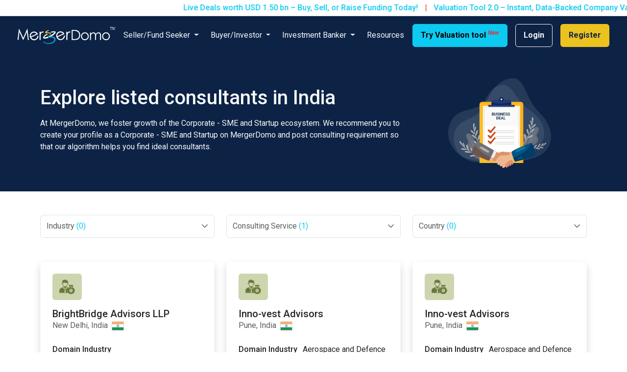

--- FILE ---
content_type: text/html; charset=UTF-8
request_url: https://www.mergerdomo.com/business/consultants?target_business%5B%5D=corporate&consultants%5B%5D=Secretarial%20For%20Existing%20Company&state%5B%5D=Maharashtra&page=1
body_size: 16680
content:

<!doctype html>
<html lang="en">

<head>
    <meta charset="utf-8">
    <title>Consultants in India</title>
<meta name="description" content="Explore Corporate and SME consultant For your consulting needs. Connect with the domain experts for your business. Get consulting for top listed consultants" />
<meta name="keywords" content="business consultant, business consulting services, business management consultant, business consultant in India, business consultant in delhi, financial consultants, investment bankers, business consultants, technology consultants, strategy consultants, operations consultants, hr consultants">
<meta property="og:title" content="Consultants in India" />
<meta property="og:description" content="Explore Corporate and SME consultant For your consulting needs. Connect with the domain experts for your business. Get consulting for top listed consultants" />
<meta property="og:site_name" content="MergerDomo">
<meta property="og:type" content="MergerDomo" />
<meta property="og:url" content="https://www.mergerdomo.com/business/consultants">


<link rel="canonical" href="https://www.mergerdomo.com/business/consultants">

<meta property="og:image" content="https://www.mergerdomo.com/images/og-mergerdomo.jpg" />


<meta name="viewport" content="width=device-width, initial-scale=1">

<meta name="csrf-token" content="vk7tgMG4Cl6vTZkhTBnKIaSBSUXr52zJWowdD52Z">
<!-- <link rel="icon" type="image/png" sizes="32x32" href="https://www.mergerdomo.com/images/mergerdomo-favicon.png"> -->
<link rel="icon" type="image/x-icon" sizes="32x32" href="https://www.mergerdomo.com/images/mergerdomo-favicon-32x32.ico">
<!-- bootstrap@5.3.2 -->
<link href="https://cdn.jsdelivr.net/npm/bootstrap@5.3.2/dist/css/bootstrap.min.css" rel="stylesheet" integrity="sha384-T3c6CoIi6uLrA9TneNEoa7RxnatzjcDSCmG1MXxSR1GAsXEV/Dwwykc2MPK8M2HN" crossorigin="anonymous">

<!-- google fonts -->
<link rel="preconnect" href="https://fonts.googleapis.com">
<link rel="preconnect" href="https://fonts.gstatic.com" crossorigin>
<link href="https://fonts.googleapis.com/css2?family=Roboto:ital,wght@0,100;0,300;0,400;0,500;0,700;0,900;1,100;1,300;1,400;1,500;1,700;1,900&display=swap" rel="stylesheet">

<!-- bootstrap-icons@1.11.3 -->
<link rel="stylesheet" href="https://cdn.jsdelivr.net/npm/bootstrap-icons@1.11.3/font/bootstrap-icons.min.css">

<!-- fontawesome -->
<script src="https://kit.fontawesome.com/66be0abe5b.js" crossorigin="anonymous"></script>

<!-- OwlCarousel2-2.3.4 -->
<link rel="stylesheet" href="https://www.mergerdomo.com/v3/plugins/OwlCarousel2-2.3.4/assets/owl.carousel.min.css">
<link rel="stylesheet" href="https://www.mergerdomo.com/v3/plugins/OwlCarousel2-2.3.4/assets/owl.theme.default.min.css">

<!-- custom CSS -->
<link href="https://www.mergerdomo.com/v3/css/custom.css?v=251208044555" rel="stylesheet">

<!-- wow js -->
<script src="https://cdnjs.cloudflare.com/ajax/libs/wow/1.1.2/wow.min.js"></script>

<!-- jquery-3.7.1 -->
<script src="https://code.jquery.com/jquery-3.7.1.min.js" integrity="sha256-/JqT3SQfawRcv/BIHPThkBvs0OEvtFFmqPF/lYI/Cxo=" crossorigin="anonymous"></script>

<link rel="stylesheet" type="text/css" href="https://cdn.jsdelivr.net/npm/toastify-js/src/toastify.min.css">

<!-- google charts -->
<script type="text/javascript" src="https://www.gstatic.com/charts/loader.js"></script>

<script>
    new WOW().init();
    let validationIgnore = false;
</script>

    <script type="application/ld+json">
        {
          "@context": "https://schema.org",
          "@type": "Organization",
          "name": "MergerDomo",
          "legalName": "MergerDomo Services Pvt. Ltd.",
          "url": "https://www.mergerdomo.com/",
          "logo": "https://www.mergerdomo.com/assets/images/logo.png",
          "foundingDate": "2019-09",
          "founders": [
            {
              "@type": "Person",
              "name": "Hormazd Charna"
            }
          ],
          "address": {
            "@type": "PostalAddress",
            "streetAddress": "3A, NL House, Opposite Nyati WindChimes, Nyati County Undri",
            "addressLocality": "Pune",
            "postalCode": "411060",
            "addressCountry": "IN"
          },
          "contactPoint": {
            "@type": "ContactPoint",
            "telephone": "+91-8862003228",
            "email": "contact@mergerdomo.in",
            "contactType": "customer support",
            "areaServed": "IN"
          },
          "sameAs": [
            "https://www.facebook.com/MergerDomo/",
            "https://www.linkedin.com/company/mergerdomo-services-pvt-ltd/",
            "https://x.com/MergerDomoDM",
            "https://www.youtube.com/@mergerdomo-investmentbanki4258",
            "https://www.crunchbase.com/organization/mergerdomo"
          ]
        }
        </script>
         
        <script type="application/ld+json">
        {
          "@context": "https://schema.org",
          "@type": "WebSite",
          "url": "https://www.mergerdomo.com/",
          "name": "MergerDomo",
          "publisher": {
            "@type": "Organization",
            "name": "MergerDomo"
          },
          "potentialAction": {
            "@type": "SearchAction",
            "target": "https://www.mergerdomo.com/search?q={search_term_string}",
            "query-input": "required name=search_term_string"
          }
        }
        </script>
         
        <script type="application/ld+json">
        {
          "@context": "https://schema.org",
          "@type": "WebPage",
          "url": "https://www.mergerdomo.com/",
          "name": "Business for Sale | Sell My Business in India | Fundraising Platform",
          "description": "MergerDomo is India’s leading M&A and fundraising platform. Sell your business, raise funds, discover investment opportunities, or buy SMEs online.",
          "inLanguage": "en",
          "isPartOf": {
            "@type": "WebSite",
            "url": "https://www.mergerdomo.com/"
          }
        }
        </script>

    <!-- Google Tag Manager -->
    <script>
    (function(w, d, s, l, i) {
        w[l] = w[l] || [];
        w[l].push({
            'gtm.start': new Date().getTime(),
            event: 'gtm.js'
        });
        var f = d.getElementsByTagName(s)[0],
            j = d.createElement(s),
            dl = l != 'dataLayer' ? '&l=' + l : '';
        j.async = true;
        j.src =
            'https://www.googletagmanager.com/gtm.js?id=' + i + dl;
        f.parentNode.insertBefore(j, f);
    })(window, document, 'script', 'dataLayer', 'GTM-T3Q9F78');
    </script>
    <!-- End Google Tag Manager -->

<script type="text/javascript">
    (function(c,l,a,r,i,t,y){
        c[a]=c[a]||function(){(c[a].q=c[a].q||[]).push(arguments)};
        t=l.createElement(r);t.async=1;t.src="https://www.clarity.ms/tag/"+i;
        y=l.getElementsByTagName(r)[0];y.parentNode.insertBefore(t,y);
    })(window, document, "clarity", "script", "q5xbga3wrw");
</script>

<style>
  .dropdown-select {
    position: relative;
    display: inline-block;
    width: 100%;

    color: rgba(33, 37, 41, 0.75);
  }

  .dropdown-select .dropdown-btn {
    width: 100%;
    padding: 0.65rem 2.25rem 0.65rem 0.75rem;
    background-color: #fff;
    text-align: left;
    border: 1px solid #dee2e6;
    border-radius: 0.375rem;
    cursor: pointer;

    color: rgba(33, 37, 41, 0.75);
  }

  .dropdown-select .dropdown-btn:before {
    content: "\F282";
    font-family: bootstrap-icons;
    font-size: 0.875rem;
    font-weight: bold;
    position: absolute;
    right: 13px;
    top: 50%;
    transform: translateY(-50%);
  }

  .dropdown-select .dropdown-content {
    display: none;
    position: absolute;
    width: 100%;
    max-height: 200px;
    overflow-y: auto;
    background-color: #fff;
    border: 1px solid #dee2e6;
    border-radius: 0.375rem;
    box-shadow: 0px 8px 16px rgba(0, 0, 0, 0.2);
    z-index: 1;
    padding: 0.75rem;

    scrollbar-color: #dee2e6 #f8f9fa;
    scrollbar-width: thin;
  }

  .dropdown-select:hover .dropdown-content {
    display: block;
  }

  .dropdown-select ul {
    list-style-type: none;
    padding: 0;
    margin: 0;
  }

  .dropdown-select li {
    padding: 0.25rem 0;
    cursor: pointer;
/*    margin-bottom: 0.5rem;*/
  }

  /*.dropdown-select input[type="checkbox"] {
    margin-right: 0.25rem;
  }*/

  .dropdown-select li .checkbox-wrap {
    padding-left: 1.5rem;
    margin-bottom: 0;
  }

  .dropdown-select li .checkbox-wrap .checkmark:after {
    margin-top: -2px;
  }

  .dropdown-select li .checkbox-wrap-toggle {
    display: inline-block;
    width: 90%;
  }

  .dropdown-select .nested {
    display: none;
    padding-left: 2.5rem;
  }

  .dropdown-select li > label {
    cursor: pointer;
  }

  .dropdown-select .toggle-symbol {
    font-size: 1.1rem;
    font-weight: bold;
    cursor: pointer;
    display: inline-block;
    vertical-align: top;
    margin-top: -1px;
    margin-right: 0.25rem;
  }

  .dropdown-select .dropdown-btn:focus {
    outline: none;
  }    
</style>
 

    <script type="text/javascript">
        let uI = null;
        let uE   = null;    
        let ip = "18.188.190.201";
        let cRole = null; 
        let maxFileUploadSize = '20971520';
    </script>

</head>

<body class="body-margin" > 

       
    <header class="header-height fixed-top z-3">
  <div class="ticker-container-header bg-white">
    <div class="ticker-content-header text-info py-1">
      <span>Live Deals worth USD 1.50 bn – Buy, Sell, or Raise Funding Today! <span style="padding: 10px; color: red;">|</span> Valuation Tool 2.0 – Instant, Data-Backed Company Valuations <sup class="extra-small text-danger fst-italic">New</sup> <span style="padding: 10px; color: red;">|</span> M&A Scorecard & Deal Summary Generator – Assess & Pitch Deals Fast <span style="padding: 10px; color: red;">|</span> Post Your Sell-Side or Equity Funding Requirement – Connect Instantly </span>
    </div>
  </div>
  <nav class="navbar navbar-expand-xl navbar-dark navbar-MD mx-xl-4">
    <div class="container-fluid">
      <a class="navbar-brand me-0 capture-event" href="https://www.mergerdomo.com" data-event="Click" data-entity-type="Click" data-action-type="Click" data-event-message="Clicked on MergerDomo Logo from header">
        <img src="https://www.mergerdomo.com/v3/images/md-logo.svg" alt="MergerDomo" title="MergerDomo">
      </a>
      <button class="navbar-toggler" type="button" data-bs-toggle="collapse" data-bs-target="#navbarsMD" aria-controls="navbarsMD" aria-expanded="false" aria-label="Toggle navigation">
        <span class="navbar-toggler-icon"></span>
      </button>
      <div class="collapse navbar-collapse d-xl-flex justify-content-xl-center" id="navbarsMD">
        <ul class="navbar-nav">
          <li class="nav-item dropdown">
            <a class="nav-link dropdown-toggle capture-event" data-event="Click" data-entity-type="Click" data-action-type="Click" data-event-message="clicked on 'Seller/Fund Seeker' from header" href="#" role="button" data-bs-toggle="dropdown" aria-expanded="false">
              Seller/Fund Seeker
            </a>
            <ul class="dropdown-menu dropdown-menu-cols">
              <div class="row">
                <div class="col-sm-6 ">
                  <li><span class="dropdown-item-text fw-bold">Sell my Business</span></li>
                  <li><a class="dropdown-item small capture-event" data-event="Click" data-entity-type="Click" data-action-type="Click" data-event-message="clicked on 'browse buyers' from Sell my Business of seller/fund seeker drop-down from header" href="https://www.mergerdomo.com/business-deals/buy-business">Browse Buyers</a></li> 
                  <li><a class="dropdown-item small capture-event" data-event="Click" data-entity-type="Click" data-action-type="Click" data-event-message="clicked on 'Check Your Valuation' from Sell my Business of seller/fund seeker drop-down from header" href="https://www.mergerdomo.com/company-valuation-tool">Check Your Valuation</a></li>
                  <li><a class="dropdown-item small capture-event" data-event="Click" data-entity-type="Click" data-action-type="Click" data-event-message="clicked on 'M&A Deal Summary' from Sell my Business of seller/fund seeker drop-down from header" href="https://www.mergerdomo.com/m&amp;a-deal-teaser-tool">M&A Deal Summary</a></li>
                  <li><a class="dropdown-item small capture-event" data-event="Click" data-entity-type="Click" data-action-type="Click" data-event-message="clicked on 'Check Your M&A Readiness Scorecard' from Sell my Business of seller/fund seeker drop-down from header" href="https://www.mergerdomo.com/m-&amp;-a-readiness-scorecard">Check Your M&A Readiness <br>Scorecard</a></li>
                  <li><a class="dropdown-item small capture-event" data-event="Click" data-entity-type="Click" data-action-type="Click" data-event-message="clicked on 'Learn How To Sell Your Business' from Sell my Business of seller/fund seeker drop-down from header" href="https://www.mergerdomo.com/seller">Learn How To Sell Your Business</a></li> 
                  
                </div> 
                <div class="col-sm-6">
                  <li><span class="dropdown-item-text fw-bold">Raise Fund</span></li> 
                  <li><a class="dropdown-item small capture-event" data-event="Click" data-entity-type="Click" data-action-type="Click" data-event-message="clicked on 'Check Your Valuation' from Raise Fund of seller/fund seeker drop-down from header" href="https://www.mergerdomo.com/company-valuation-tool">Check Your Valuation</a></li>  
                  <li><a class="dropdown-item small capture-event" data-event="Click" data-entity-type="Click" data-action-type="Click" data-event-message="clicked on 'Raise Fund Deal Summary' from Raise Fund of seller/fund seeker drop-down from header" href="https://www.mergerdomo.com/raisefund-teaser-tool">Raise Fund Deal Summary</a></li> 
                  <li><a class="dropdown-item small capture-event" data-event="Click" data-entity-type="Click" data-action-type="Click" data-event-message="clicked on 'Learn how to raise fund for your Business' from Raise Fund of seller/fund seeker drop-down from header" href="https://www.mergerdomo.com/fund-seeker">Learn how to raise fund for <br>your Business</a></li> 
                  <li><a class="dropdown-item small capture-event" data-event="Click" data-entity-type="Click" data-action-type="Click" data-event-message="clicked on 'Apply for Debt' from Raise Fund of seller/fund seeker drop-down from header" href="https://www.mergerdomo.com/debt-form">Apply for Debt</a></li> 
                  <li><a class="dropdown-item small capture-event" data-event="Click" data-entity-type="Click" data-action-type="Click" data-event-message="clicked on 'Connect with consultant' from Raise Fund of seller/fund seeker drop-down from header" href="https://www.mergerdomo.com/business/consultants">Connect with consultant</a></li> 
                  
                </div> 
              </div>
            </ul>
          </li>
          <li class="nav-item dropdown">
            <a class="nav-link dropdown-toggle capture-event" data-event="Click" data-entity-type="Click" data-action-type="Click" data-event-message="clicked on 'Buyer/Investor' from header" href="#" role="button" data-bs-toggle="dropdown" aria-expanded="false">
              Buyer/Investor
            </a>
            <ul class="dropdown-menu dropdown-menu-cols">
              <div class="row">
                <div class="col-sm-6"> 
                  <li><span class="dropdown-item-text fw-bold">Buy a Business</span></li> 
                  <li><a class="dropdown-item small capture-event" data-event="Click" data-entity-type="Click" data-action-type="Click" data-event-message="clicked on 'Browse Companies On Sale' from Buy a Business of Buyer/Investor drop-down from header" href="https://www.mergerdomo.com/business-deals/business-for-sale">Browse Companies On Sale</a></li>
                  <li><a class="dropdown-item small capture-event" data-event="Click" data-entity-type="Click" data-action-type="Click" data-event-message="clicked on 'Deal Newsletter' from Buy a Business of Buyer/Investor drop-down from header" href="https://www.mergerdomo.com/deal-newsletter">Deal Newsletter</a></li>
                   
                  <li><a class="dropdown-item small capture-event" data-event="Click" data-entity-type="Click" data-action-type="Click" data-event-message="clicked on 'Browse Fund seekers' from Buy a Business of Buyer/Investor drop-down from header" href="https://www.mergerdomo.com/business-deals/investment-opportunities">Browse Fund seekers</a></li>
                  <li><a class="dropdown-item small capture-event" data-event="Click" data-entity-type="Click" data-action-type="Click" data-event-message="clicked on 'Learn how to buy a Business' from Buy a Business of Buyer/Investor drop-down from header" href="https://www.mergerdomo.com/buyer">Learn how to buy a Business</a></li> 
                  <li><a class="dropdown-item small capture-event" data-event="Click" data-entity-type="Click" data-action-type="Click" data-event-message="clicked on 'Connect with consultant' from Buy a Business of Buyer/Investor drop-down from header" href="https://www.mergerdomo.com/business/consultants">Connect with consultant</a></li> 
                    
                </div> 
                <div class="col-sm-6">  
                  <li><span class="dropdown-item-text fw-bold">Invest in a Business</span></li> 
                  <li><a class="dropdown-item small capture-event" data-event="Click" data-entity-type="Click" data-action-type="Click" data-event-message="clicked on 'Browse Fund Seekers' from Invest in a Business of Buyer/Investor drop-down from header" href="https://www.mergerdomo.com/business-deals/investment-opportunities">Browse Fund Seekers</a></li>
                  <li><a class="dropdown-item small capture-event" data-event="Click" data-entity-type="Click" data-action-type="Click" data-event-message="clicked on 'Deal Newsletter' from Invest in a Business of Buyer/Investor drop-down from header" href="https://www.mergerdomo.com/deal-newsletter">Deal Newsletter</a></li>
                   
                  <li><a class="dropdown-item small capture-event" data-event="Click" data-entity-type="Click" data-action-type="Click" data-event-message="clicked on 'Create Your Investor Card' from Invest in a Business of Buyer/Investor drop-down from header" href="https://www.mergerdomo.com/register">Create Your Investor Card</a></li>
                  <li><a class="dropdown-item small capture-event" data-event="Click" data-entity-type="Click" data-action-type="Click" data-event-message="clicked on 'Learn how to invest in a Business' from Invest in a Business of Buyer/Investor drop-down from header" href="https://www.mergerdomo.com/buyer">Learn how to invest in a<br>Business</a></li>
                   
                </div>
              </div>
            </ul>
          </li>
          <li class="nav-item dropdown">
            <a class="nav-link dropdown-toggle capture-event" data-event="Click" data-entity-type="Click" data-action-type="Click" data-event-message="clicked on 'Investment Banker' from header" href="#" role="button" data-bs-toggle="dropdown" aria-expanded="false">
              Investment Banker
            </a>
            <ul class="dropdown-menu dropdown-menu-cols">
              <div class="row">
                <div class="col-sm-6">
                  <li><span class="dropdown-item-text fw-bold">Deals</span></li>
                  <li><a class="dropdown-item small capture-event" data-event="Click" data-entity-type="Click" data-action-type="Click" data-event-message="clicked on 'Browse companies on sale' from Deals of Investment Banker drop-down from header" href="https://www.mergerdomo.com/business-deals/business-for-sale">Browse companies on sale</a></li>
                  <li><a class="dropdown-item small capture-event" data-event="Click" data-entity-type="Click" data-action-type="Click" data-event-message="clicked on 'Browse Fund seekers' from Deals of Investment Banker drop-down from header" href="https://www.mergerdomo.com/business-deals/investment-opportunities">Browse Fund seekers </a></li>
                  <li><a class="dropdown-item small capture-event" data-event="Click" data-entity-type="Click" data-action-type="Click" data-event-message="clicked on 'Browse Buyers' from Deals of Investment Banker drop-down from header" href="https://www.mergerdomo.com/business-deals/buy-business">Browse Buyers</a></li>
                  <li><a class="dropdown-item small capture-event" data-event="Click" data-entity-type="Click" data-action-type="Click" data-event-message="clicked on 'See your journey' from Deals of Investment Banker drop-down from header" href="https://www.mergerdomo.com/investment-banker">See your journey</a></li>
                  
                   
                </div> 
                <div class="col-sm-6"> 
                  <li><span class="dropdown-item-text fw-bold">Tools & Resources</span></li>
                  <li><a class="dropdown-item small capture-event" data-event="Click" data-entity-type="Click" data-action-type="Click" data-event-message="clicked on 'M&A Deal Summary' from Tools & Resources of Investment Banker drop-down from header" href="https://www.mergerdomo.com/m&amp;a-deal-teaser-tool">M&A Deal Summary</a></li>
                  <li><a class="dropdown-item small capture-event" data-event="Click" data-entity-type="Click" data-action-type="Click" data-event-message="clicked on 'Raise Fund Deal Summary' from Tools & Resources of Investment Banker drop-down from header" href="https://www.mergerdomo.com/raisefund-teaser-tool">Raise Fund Deal Summary</a></li> 
                  <li><a class="dropdown-item small capture-event" data-event="Click" data-entity-type="Click" data-action-type="Click" data-event-message="clicked on 'Valuation Tool' from Tools & Resources of Investment Banker drop-down from header" href="https://www.mergerdomo.com/company-valuation-tool">Valuation Tool</a></li> 
                  <li><a class="dropdown-item small capture-event" data-event="Click" data-entity-type="Click" data-action-type="Click" data-event-message="clicked on 'Deal Newsletter' from Tools & Resources of Investment Banker drop-down from header" href="https://www.mergerdomo.com/deal-newsletter">Deal Newsletter</a></li>

                  <li><a class="dropdown-item small capture-event" data-event="Click" data-entity-type="Click" data-action-type="Click" data-event-message="clicked on 'Explore Deal Roundup' from Tools & Resources of Investment Banker drop-down from header" href="https://www.mergerdomo.com/deal-roundup/all">Explore Deal Roundup</a></li>

                  
                  
                </div> 
              </div>
            </ul>
          </li>
          <li class="nav-item">
            <a class="nav-link capture-event" data-event="Click" data-entity-type="Click" data-action-type="Click" data-event-message="clicked on 'Resources' from header" href="https://www.mergerdomo.com/M&amp;A-vault">Resources</a>
          </li>
          

                    <li class="nav-item d-xl-none">
            <a class="nav-link capture-event px-3" data-event="Click" data-entity-type="Click" data-action-type="Click" data-event-message="clicked on 'Try Valuation tool' from header" href="https://www.mergerdomo.com/company-valuation">Try Valuation tool <sup class="extra-small text-danger fst-italic">New</sup></a>
          </li>
          <li class="nav-item d-xl-none">
            <a class="nav-link redirect-login capture-event px-3" data-event="Click" data-entity-type="Click" data-action-type="Click" data-event-message="clicked on 'Login' from header" href="https://www.mergerdomo.com/login">Login</a>
          </li>
          <li class="nav-item d-xl-none">
            <a class="nav-link capture-event px-3" data-event="Click" data-entity-type="Click" data-action-type="Click" data-event-message="clicked on 'Register' from header" href="https://www.mergerdomo.com/register">Register</a>
          </li>
                  </ul>
      </div>
      <div class="d-xl-flex justify-content-xl-end d-none d-xl-block">
                <a href="https://www.mergerdomo.com/company-valuation" class="btn btn-info btn-MD fw-bold me-3 capture-event px-3" data-event="Click" data-entity-type="Click" data-action-type="Click" data-event-message="clicked on 'Try Valuation tool' from header">Try Valuation tool <sup class="extra-small text-danger fst-italic">New</sup></a>
        <a href="https://www.mergerdomo.com/login" class="btn btn-outline-light btn-MD fw-bold redirect-login capture-event px-3" data-event="Click" data-entity-type="Click" data-action-type="Click" data-event-message="clicked on 'Login' from header">Login</a>
        <a href="https://www.mergerdomo.com/register" class="btn btn-MD btn-MD-1 ms-3 fw-bold px-3 capture-event" data-event="Click" data-entity-type="Click" data-action-type="Click" data-event-message="clicked on 'Register' from header">Register</a>
              </div>
    </div>
  </nav>
</header>

<form id="logout-form" action="https://www.mergerdomo.com/logout" method="POST" style="display: none;">
    <input type="hidden" name="_token" value="vk7tgMG4Cl6vTZkhTBnKIaSBSUXr52zJWowdD52Z" autocomplete="off"></form>


<!-- DSG Modal -->

    
  

<div class="banner-MD banner-MD-blogs text-light py-3 py-lg-5 position-relative">
  <div class="container-lg">
    <div class="row justify-content-between align-items-center g-4">
      <div class="col-lg-8">
        <div class="banner-info position-relative">
          <h1 class="mb-3">Explore listed consultants in India</h1>
          <p>At MergerDomo, we foster growth of the Corporate - SME and Startup ecosystem. We recommend you to create your profile as a Corporate - SME and Startup on MergerDomo and post consulting requirement so that our algorithm helps you find ideal consultants.</p>
        </div>
      </div>
      <div class="col-lg-4">
        <div class="banner-img d-flex justify-content-center">
          <img src="https://www.mergerdomo.com/v3/images/img-banner-consultant.svg" alt="Banner Image Investor" class="img-fluid">
        </div>
      </div>
    </div>
  </div>
</div>

<main>
  <div class="container-lg">
    <div class="investors-filter my-5">
      <div class="row justify-content-between g-4">
        <div class="col-xl-12">
          <form id="consultant-search">
            <input class="form-check-input deal_type filterInput deal_type-1 start-search-filter capture-event" data-deal-type="Consultant" data-event="CONSULTANT SEARCH" data-event-type="FILTER" data-event-message="Filter Consultant" data-event-key="Corporate Tab" data-event-data="Corporate Tab" data-prop="deal_type" data-name="Corporate" type="hidden" value="corporate" data-id="1" name="target_business[]" checked id="Corporate">

<div class="row justify-content-center g-4">

  <input type="hidden" class="organization_type" name="organization_type" value="corporate">
  <input type="hidden" class="page" name="page" value="1">

  <div class="col-sm-6 col-xl">
    <div class="dropdown dropdown-select">
      <button type="button" class="dropdown-btn">Industry <span class="text-info">(0)</span></button>
      <div class="dropdown-content">
        <ul class="filter-list serviceFilter industriesResult">
                    <li>
            <label class="checkbox-wrap">
              <input class="form-check-input industry filterInput industry-2 capture-event" data-deal-type="Consultant" data-event="CONSULTANT SEARCH" data-event-type="FILTER" data-event-message="Filter Consultant" data-event-key="industry" data-event-data="Aerospace and Defence" name="industries[]" data-name="Aerospace and Defence" type="checkbox" value="Aerospace and Defence" data-prop="industry" data-id="2"   >
              <span class="custom-checkmark checkmark mr-2"></span>Aerospace and Defence
            </label>
          </li>
                    <li>
            <label class="checkbox-wrap">
              <input class="form-check-input industry filterInput industry-151 capture-event" data-deal-type="Consultant" data-event="CONSULTANT SEARCH" data-event-type="FILTER" data-event-message="Filter Consultant" data-event-key="industry" data-event-data="Agriculture" name="industries[]" data-name="Agriculture" type="checkbox" value="Agriculture" data-prop="industry" data-id="151"   >
              <span class="custom-checkmark checkmark mr-2"></span>Agriculture
            </label>
          </li>
                    <li>
            <label class="checkbox-wrap">
              <input class="form-check-input industry filterInput industry-186 capture-event" data-deal-type="Consultant" data-event="CONSULTANT SEARCH" data-event-type="FILTER" data-event-message="Filter Consultant" data-event-key="industry" data-event-data="Auto ancillary" name="industries[]" data-name="Auto ancillary" type="checkbox" value="Auto ancillary" data-prop="industry" data-id="186"   >
              <span class="custom-checkmark checkmark mr-2"></span>Auto ancillary
            </label>
          </li>
                    <li>
            <label class="checkbox-wrap">
              <input class="form-check-input industry filterInput industry-3 capture-event" data-deal-type="Consultant" data-event="CONSULTANT SEARCH" data-event-type="FILTER" data-event-message="Filter Consultant" data-event-key="industry" data-event-data="Automotive" name="industries[]" data-name="Automotive" type="checkbox" value="Automotive" data-prop="industry" data-id="3"   >
              <span class="custom-checkmark checkmark mr-2"></span>Automotive
            </label>
          </li>
                    <li>
            <label class="checkbox-wrap">
              <input class="form-check-input industry filterInput industry-197 capture-event" data-deal-type="Consultant" data-event="CONSULTANT SEARCH" data-event-type="FILTER" data-event-message="Filter Consultant" data-event-key="industry" data-event-data="Banking, Financial Services, and Insurance (BFSI)" name="industries[]" data-name="Banking, Financial Services, and Insurance (BFSI)" type="checkbox" value="Banking, Financial Services, and Insurance (BFSI)" data-prop="industry" data-id="197"   >
              <span class="custom-checkmark checkmark mr-2"></span>Banking, Financial Services, and Insurance (BFSI)
            </label>
          </li>
                    <li>
            <label class="checkbox-wrap">
              <input class="form-check-input industry filterInput industry-192 capture-event" data-deal-type="Consultant" data-event="CONSULTANT SEARCH" data-event-type="FILTER" data-event-message="Filter Consultant" data-event-key="industry" data-event-data="Banks and NBFCs" name="industries[]" data-name="Banks and NBFCs" type="checkbox" value="Banks and NBFCs" data-prop="industry" data-id="192"   >
              <span class="custom-checkmark checkmark mr-2"></span>Banks and NBFCs
            </label>
          </li>
                    <li>
            <label class="checkbox-wrap">
              <input class="form-check-input industry filterInput industry-204 capture-event" data-deal-type="Consultant" data-event="CONSULTANT SEARCH" data-event-type="FILTER" data-event-message="Filter Consultant" data-event-key="industry" data-event-data="BPO/BPM" name="industries[]" data-name="BPO/BPM" type="checkbox" value="BPO/BPM" data-prop="industry" data-id="204"   >
              <span class="custom-checkmark checkmark mr-2"></span>BPO/BPM
            </label>
          </li>
                    <li>
            <label class="checkbox-wrap">
              <input class="form-check-input industry filterInput industry-25 capture-event" data-deal-type="Consultant" data-event="CONSULTANT SEARCH" data-event-type="FILTER" data-event-message="Filter Consultant" data-event-key="industry" data-event-data="Chemicals, Petrochems, Fertilizers" name="industries[]" data-name="Chemicals, Petrochems, Fertilizers" type="checkbox" value="Chemicals, Petrochems, Fertilizers" data-prop="industry" data-id="25"   >
              <span class="custom-checkmark checkmark mr-2"></span>Chemicals, Petrochems, Fertilizers
            </label>
          </li>
                    <li>
            <label class="checkbox-wrap">
              <input class="form-check-input industry filterInput industry-199 capture-event" data-deal-type="Consultant" data-event="CONSULTANT SEARCH" data-event-type="FILTER" data-event-message="Filter Consultant" data-event-key="industry" data-event-data="Consulting" name="industries[]" data-name="Consulting" type="checkbox" value="Consulting" data-prop="industry" data-id="199"   >
              <span class="custom-checkmark checkmark mr-2"></span>Consulting
            </label>
          </li>
                    <li>
            <label class="checkbox-wrap">
              <input class="form-check-input industry filterInput industry-4 capture-event" data-deal-type="Consultant" data-event="CONSULTANT SEARCH" data-event-type="FILTER" data-event-message="Filter Consultant" data-event-key="industry" data-event-data="Consumer Product-manufacturing" name="industries[]" data-name="Consumer Product-manufacturing" type="checkbox" value="Consumer Product-manufacturing" data-prop="industry" data-id="4"   >
              <span class="custom-checkmark checkmark mr-2"></span>Consumer Product-manufacturing
            </label>
          </li>
                    <li>
            <label class="checkbox-wrap">
              <input class="form-check-input industry filterInput industry-205 capture-event" data-deal-type="Consultant" data-event="CONSULTANT SEARCH" data-event-type="FILTER" data-event-message="Filter Consultant" data-event-key="industry" data-event-data="Diversified" name="industries[]" data-name="Diversified" type="checkbox" value="Diversified" data-prop="industry" data-id="205"   >
              <span class="custom-checkmark checkmark mr-2"></span>Diversified
            </label>
          </li>
                    <li>
            <label class="checkbox-wrap">
              <input class="form-check-input industry filterInput industry-176 capture-event" data-deal-type="Consultant" data-event="CONSULTANT SEARCH" data-event-type="FILTER" data-event-message="Filter Consultant" data-event-key="industry" data-event-data="E-Commerce" name="industries[]" data-name="E-Commerce" type="checkbox" value="E-Commerce" data-prop="industry" data-id="176"   >
              <span class="custom-checkmark checkmark mr-2"></span>E-Commerce
            </label>
          </li>
                    <li>
            <label class="checkbox-wrap">
              <input class="form-check-input industry filterInput industry-27 capture-event" data-deal-type="Consultant" data-event="CONSULTANT SEARCH" data-event-type="FILTER" data-event-message="Filter Consultant" data-event-key="industry" data-event-data="Education" name="industries[]" data-name="Education" type="checkbox" value="Education" data-prop="industry" data-id="27"   >
              <span class="custom-checkmark checkmark mr-2"></span>Education
            </label>
          </li>
                    <li>
            <label class="checkbox-wrap">
              <input class="form-check-input industry filterInput industry-195 capture-event" data-deal-type="Consultant" data-event="CONSULTANT SEARCH" data-event-type="FILTER" data-event-message="Filter Consultant" data-event-key="industry" data-event-data="Electric Vehicles (Infrastucture)" name="industries[]" data-name="Electric Vehicles (Infrastucture)" type="checkbox" value="Electric Vehicles (Infrastucture)" data-prop="industry" data-id="195"   >
              <span class="custom-checkmark checkmark mr-2"></span>Electric Vehicles (Infrastucture)
            </label>
          </li>
                    <li>
            <label class="checkbox-wrap">
              <input class="form-check-input industry filterInput industry-196 capture-event" data-deal-type="Consultant" data-event="CONSULTANT SEARCH" data-event-type="FILTER" data-event-message="Filter Consultant" data-event-key="industry" data-event-data="Electrical Equipment" name="industries[]" data-name="Electrical Equipment" type="checkbox" value="Electrical Equipment" data-prop="industry" data-id="196"   >
              <span class="custom-checkmark checkmark mr-2"></span>Electrical Equipment
            </label>
          </li>
                    <li>
            <label class="checkbox-wrap">
              <input class="form-check-input industry filterInput industry-5 capture-event" data-deal-type="Consultant" data-event="CONSULTANT SEARCH" data-event-type="FILTER" data-event-message="Filter Consultant" data-event-key="industry" data-event-data="Electrical Machinery" name="industries[]" data-name="Electrical Machinery" type="checkbox" value="Electrical Machinery" data-prop="industry" data-id="5"   >
              <span class="custom-checkmark checkmark mr-2"></span>Electrical Machinery
            </label>
          </li>
                    <li>
            <label class="checkbox-wrap">
              <input class="form-check-input industry filterInput industry-162 capture-event" data-deal-type="Consultant" data-event="CONSULTANT SEARCH" data-event-type="FILTER" data-event-message="Filter Consultant" data-event-key="industry" data-event-data="Electronic System Design &amp; Manufacturing(ESDM)" name="industries[]" data-name="Electronic System Design &amp; Manufacturing(ESDM)" type="checkbox" value="Electronic System Design &amp; Manufacturing(ESDM)" data-prop="industry" data-id="162"   >
              <span class="custom-checkmark checkmark mr-2"></span>Electronic System Design &amp; Manufacturing(ESDM)
            </label>
          </li>
                    <li>
            <label class="checkbox-wrap">
              <input class="form-check-input industry filterInput industry-21 capture-event" data-deal-type="Consultant" data-event="CONSULTANT SEARCH" data-event-type="FILTER" data-event-message="Filter Consultant" data-event-key="industry" data-event-data="Electronics/Mechatronics" name="industries[]" data-name="Electronics/Mechatronics" type="checkbox" value="Electronics/Mechatronics" data-prop="industry" data-id="21"   >
              <span class="custom-checkmark checkmark mr-2"></span>Electronics/Mechatronics
            </label>
          </li>
                    <li>
            <label class="checkbox-wrap">
              <input class="form-check-input industry filterInput industry-24 capture-event" data-deal-type="Consultant" data-event="CONSULTANT SEARCH" data-event-type="FILTER" data-event-message="Filter Consultant" data-event-key="industry" data-event-data="Energy and Environmental" name="industries[]" data-name="Energy and Environmental" type="checkbox" value="Energy and Environmental" data-prop="industry" data-id="24"   >
              <span class="custom-checkmark checkmark mr-2"></span>Energy and Environmental
            </label>
          </li>
                    <li>
            <label class="checkbox-wrap">
              <input class="form-check-input industry filterInput industry-184 capture-event" data-deal-type="Consultant" data-event="CONSULTANT SEARCH" data-event-type="FILTER" data-event-message="Filter Consultant" data-event-key="industry" data-event-data="Facility Management services" name="industries[]" data-name="Facility Management services" type="checkbox" value="Facility Management services" data-prop="industry" data-id="184"   >
              <span class="custom-checkmark checkmark mr-2"></span>Facility Management services
            </label>
          </li>
                    <li>
            <label class="checkbox-wrap">
              <input class="form-check-input industry filterInput industry-182 capture-event" data-deal-type="Consultant" data-event="CONSULTANT SEARCH" data-event-type="FILTER" data-event-message="Filter Consultant" data-event-key="industry" data-event-data="Fast Moving Consumer Goods (FMCG)" name="industries[]" data-name="Fast Moving Consumer Goods (FMCG)" type="checkbox" value="Fast Moving Consumer Goods (FMCG)" data-prop="industry" data-id="182"   >
              <span class="custom-checkmark checkmark mr-2"></span>Fast Moving Consumer Goods (FMCG)
            </label>
          </li>
                    <li>
            <label class="checkbox-wrap">
              <input class="form-check-input industry filterInput industry-171 capture-event" data-deal-type="Consultant" data-event="CONSULTANT SEARCH" data-event-type="FILTER" data-event-message="Filter Consultant" data-event-key="industry" data-event-data="FinTech" name="industries[]" data-name="FinTech" type="checkbox" value="FinTech" data-prop="industry" data-id="171"   >
              <span class="custom-checkmark checkmark mr-2"></span>FinTech
            </label>
          </li>
                    <li>
            <label class="checkbox-wrap">
              <input class="form-check-input industry filterInput industry-28 capture-event" data-deal-type="Consultant" data-event="CONSULTANT SEARCH" data-event-type="FILTER" data-event-message="Filter Consultant" data-event-key="industry" data-event-data="Food and Beverage" name="industries[]" data-name="Food and Beverage" type="checkbox" value="Food and Beverage" data-prop="industry" data-id="28"   >
              <span class="custom-checkmark checkmark mr-2"></span>Food and Beverage
            </label>
          </li>
                    <li>
            <label class="checkbox-wrap">
              <input class="form-check-input industry filterInput industry-198 capture-event" data-deal-type="Consultant" data-event="CONSULTANT SEARCH" data-event-type="FILTER" data-event-message="Filter Consultant" data-event-key="industry" data-event-data="Food and Beverage (Manufacturing)" name="industries[]" data-name="Food and Beverage (Manufacturing)" type="checkbox" value="Food and Beverage (Manufacturing)" data-prop="industry" data-id="198"   >
              <span class="custom-checkmark checkmark mr-2"></span>Food and Beverage (Manufacturing)
            </label>
          </li>
                    <li>
            <label class="checkbox-wrap">
              <input class="form-check-input industry filterInput industry-193 capture-event" data-deal-type="Consultant" data-event="CONSULTANT SEARCH" data-event-type="FILTER" data-event-message="Filter Consultant" data-event-key="industry" data-event-data="Gems &amp; Jewellery" name="industries[]" data-name="Gems &amp; Jewellery" type="checkbox" value="Gems &amp; Jewellery" data-prop="industry" data-id="193"   >
              <span class="custom-checkmark checkmark mr-2"></span>Gems &amp; Jewellery
            </label>
          </li>
                    <li>
            <label class="checkbox-wrap">
              <input class="form-check-input industry filterInput industry-188 capture-event" data-deal-type="Consultant" data-event="CONSULTANT SEARCH" data-event-type="FILTER" data-event-message="Filter Consultant" data-event-key="industry" data-event-data="Health and Wellness" name="industries[]" data-name="Health and Wellness" type="checkbox" value="Health and Wellness" data-prop="industry" data-id="188"   >
              <span class="custom-checkmark checkmark mr-2"></span>Health and Wellness
            </label>
          </li>
                    <li>
            <label class="checkbox-wrap">
              <input class="form-check-input industry filterInput industry-33 capture-event" data-deal-type="Consultant" data-event="CONSULTANT SEARCH" data-event-type="FILTER" data-event-message="Filter Consultant" data-event-key="industry" data-event-data="Hospitality" name="industries[]" data-name="Hospitality" type="checkbox" value="Hospitality" data-prop="industry" data-id="33"   >
              <span class="custom-checkmark checkmark mr-2"></span>Hospitality
            </label>
          </li>
                    <li>
            <label class="checkbox-wrap">
              <input class="form-check-input industry filterInput industry-30 capture-event" data-deal-type="Consultant" data-event="CONSULTANT SEARCH" data-event-type="FILTER" data-event-message="Filter Consultant" data-event-key="industry" data-event-data="Hospitals and Healthcare" name="industries[]" data-name="Hospitals and Healthcare" type="checkbox" value="Hospitals and Healthcare" data-prop="industry" data-id="30"   >
              <span class="custom-checkmark checkmark mr-2"></span>Hospitals and Healthcare
            </label>
          </li>
                    <li>
            <label class="checkbox-wrap">
              <input class="form-check-input industry filterInput industry-149 capture-event" data-deal-type="Consultant" data-event="CONSULTANT SEARCH" data-event-type="FILTER" data-event-message="Filter Consultant" data-event-key="industry" data-event-data="Human Resources" name="industries[]" data-name="Human Resources" type="checkbox" value="Human Resources" data-prop="industry" data-id="149"   >
              <span class="custom-checkmark checkmark mr-2"></span>Human Resources
            </label>
          </li>
                    <li>
            <label class="checkbox-wrap">
              <input class="form-check-input industry filterInput industry-10 capture-event" data-deal-type="Consultant" data-event="CONSULTANT SEARCH" data-event-type="FILTER" data-event-message="Filter Consultant" data-event-key="industry" data-event-data="Industrial goods manufacturing" name="industries[]" data-name="Industrial goods manufacturing" type="checkbox" value="Industrial goods manufacturing" data-prop="industry" data-id="10"   >
              <span class="custom-checkmark checkmark mr-2"></span>Industrial goods manufacturing
            </label>
          </li>
                    <li>
            <label class="checkbox-wrap">
              <input class="form-check-input industry filterInput industry-8 capture-event" data-deal-type="Consultant" data-event="CONSULTANT SEARCH" data-event-type="FILTER" data-event-message="Filter Consultant" data-event-key="industry" data-event-data="Information and Communications Technology-ICT" name="industries[]" data-name="Information and Communications Technology-ICT" type="checkbox" value="Information and Communications Technology-ICT" data-prop="industry" data-id="8"   >
              <span class="custom-checkmark checkmark mr-2"></span>Information and Communications Technology-ICT
            </label>
          </li>
                    <li>
            <label class="checkbox-wrap">
              <input class="form-check-input industry filterInput industry-9 capture-event" data-deal-type="Consultant" data-event="CONSULTANT SEARCH" data-event-type="FILTER" data-event-message="Filter Consultant" data-event-key="industry" data-event-data="Infrastructure/Construction" name="industries[]" data-name="Infrastructure/Construction" type="checkbox" value="Infrastructure/Construction" data-prop="industry" data-id="9"   >
              <span class="custom-checkmark checkmark mr-2"></span>Infrastructure/Construction
            </label>
          </li>
                    <li>
            <label class="checkbox-wrap">
              <input class="form-check-input industry filterInput industry-206 capture-event" data-deal-type="Consultant" data-event="CONSULTANT SEARCH" data-event-type="FILTER" data-event-message="Filter Consultant" data-event-key="industry" data-event-data="Investment &amp; Holding Companies" name="industries[]" data-name="Investment &amp; Holding Companies" type="checkbox" value="Investment &amp; Holding Companies" data-prop="industry" data-id="206"   >
              <span class="custom-checkmark checkmark mr-2"></span>Investment &amp; Holding Companies
            </label>
          </li>
                    <li>
            <label class="checkbox-wrap">
              <input class="form-check-input industry filterInput industry-190 capture-event" data-deal-type="Consultant" data-event="CONSULTANT SEARCH" data-event-type="FILTER" data-event-message="Filter Consultant" data-event-key="industry" data-event-data="Manufacturing" name="industries[]" data-name="Manufacturing" type="checkbox" value="Manufacturing" data-prop="industry" data-id="190"   >
              <span class="custom-checkmark checkmark mr-2"></span>Manufacturing
            </label>
          </li>
                    <li>
            <label class="checkbox-wrap">
              <input class="form-check-input industry filterInput industry-187 capture-event" data-deal-type="Consultant" data-event="CONSULTANT SEARCH" data-event-type="FILTER" data-event-message="Filter Consultant" data-event-key="industry" data-event-data="Market research" name="industries[]" data-name="Market research" type="checkbox" value="Market research" data-prop="industry" data-id="187"   >
              <span class="custom-checkmark checkmark mr-2"></span>Market research
            </label>
          </li>
                    <li>
            <label class="checkbox-wrap">
              <input class="form-check-input industry filterInput industry-200 capture-event" data-deal-type="Consultant" data-event="CONSULTANT SEARCH" data-event-type="FILTER" data-event-message="Filter Consultant" data-event-key="industry" data-event-data="Marketing and Advertising" name="industries[]" data-name="Marketing and Advertising" type="checkbox" value="Marketing and Advertising" data-prop="industry" data-id="200"   >
              <span class="custom-checkmark checkmark mr-2"></span>Marketing and Advertising
            </label>
          </li>
                    <li>
            <label class="checkbox-wrap">
              <input class="form-check-input industry filterInput industry-31 capture-event" data-deal-type="Consultant" data-event="CONSULTANT SEARCH" data-event-type="FILTER" data-event-message="Filter Consultant" data-event-key="industry" data-event-data="Media &amp; Entertainment" name="industries[]" data-name="Media &amp; Entertainment" type="checkbox" value="Media &amp; Entertainment" data-prop="industry" data-id="31"   >
              <span class="custom-checkmark checkmark mr-2"></span>Media &amp; Entertainment
            </label>
          </li>
                    <li>
            <label class="checkbox-wrap">
              <input class="form-check-input industry filterInput industry-34 capture-event" data-deal-type="Consultant" data-event="CONSULTANT SEARCH" data-event-type="FILTER" data-event-message="Filter Consultant" data-event-key="industry" data-event-data="Metals, Mining and Minerals" name="industries[]" data-name="Metals, Mining and Minerals" type="checkbox" value="Metals, Mining and Minerals" data-prop="industry" data-id="34"   >
              <span class="custom-checkmark checkmark mr-2"></span>Metals, Mining and Minerals
            </label>
          </li>
                    <li>
            <label class="checkbox-wrap">
              <input class="form-check-input industry filterInput industry-169 capture-event" data-deal-type="Consultant" data-event="CONSULTANT SEARCH" data-event-type="FILTER" data-event-message="Filter Consultant" data-event-key="industry" data-event-data="Packaging/ Labelling" name="industries[]" data-name="Packaging/ Labelling" type="checkbox" value="Packaging/ Labelling" data-prop="industry" data-id="169"   >
              <span class="custom-checkmark checkmark mr-2"></span>Packaging/ Labelling
            </label>
          </li>
                    <li>
            <label class="checkbox-wrap">
              <input class="form-check-input industry filterInput industry-11 capture-event" data-deal-type="Consultant" data-event="CONSULTANT SEARCH" data-event-type="FILTER" data-event-message="Filter Consultant" data-event-key="industry" data-event-data="Pharmaceuticals" name="industries[]" data-name="Pharmaceuticals" type="checkbox" value="Pharmaceuticals" data-prop="industry" data-id="11"   >
              <span class="custom-checkmark checkmark mr-2"></span>Pharmaceuticals
            </label>
          </li>
                    <li>
            <label class="checkbox-wrap">
              <input class="form-check-input industry filterInput industry-172 capture-event" data-deal-type="Consultant" data-event="CONSULTANT SEARCH" data-event-type="FILTER" data-event-message="Filter Consultant" data-event-key="industry" data-event-data="Procurement and Supply Chain" name="industries[]" data-name="Procurement and Supply Chain" type="checkbox" value="Procurement and Supply Chain" data-prop="industry" data-id="172"   >
              <span class="custom-checkmark checkmark mr-2"></span>Procurement and Supply Chain
            </label>
          </li>
                    <li>
            <label class="checkbox-wrap">
              <input class="form-check-input industry filterInput industry-32 capture-event" data-deal-type="Consultant" data-event="CONSULTANT SEARCH" data-event-type="FILTER" data-event-message="Filter Consultant" data-event-key="industry" data-event-data="Real Estate" name="industries[]" data-name="Real Estate" type="checkbox" value="Real Estate" data-prop="industry" data-id="32"   >
              <span class="custom-checkmark checkmark mr-2"></span>Real Estate
            </label>
          </li>
                    <li>
            <label class="checkbox-wrap">
              <input class="form-check-input industry filterInput industry-22 capture-event" data-deal-type="Consultant" data-event="CONSULTANT SEARCH" data-event-type="FILTER" data-event-message="Filter Consultant" data-event-key="industry" data-event-data="Retail" name="industries[]" data-name="Retail" type="checkbox" value="Retail" data-prop="industry" data-id="22"   >
              <span class="custom-checkmark checkmark mr-2"></span>Retail
            </label>
          </li>
                    <li>
            <label class="checkbox-wrap">
              <input class="form-check-input industry filterInput industry-177 capture-event" data-deal-type="Consultant" data-event="CONSULTANT SEARCH" data-event-type="FILTER" data-event-message="Filter Consultant" data-event-key="industry" data-event-data="Safety" name="industries[]" data-name="Safety" type="checkbox" value="Safety" data-prop="industry" data-id="177"   >
              <span class="custom-checkmark checkmark mr-2"></span>Safety
            </label>
          </li>
                    <li>
            <label class="checkbox-wrap">
              <input class="form-check-input industry filterInput industry-185 capture-event" data-deal-type="Consultant" data-event="CONSULTANT SEARCH" data-event-type="FILTER" data-event-message="Filter Consultant" data-event-key="industry" data-event-data="Services" name="industries[]" data-name="Services" type="checkbox" value="Services" data-prop="industry" data-id="185"   >
              <span class="custom-checkmark checkmark mr-2"></span>Services
            </label>
          </li>
                    <li>
            <label class="checkbox-wrap">
              <input class="form-check-input industry filterInput industry-201 capture-event" data-deal-type="Consultant" data-event="CONSULTANT SEARCH" data-event-type="FILTER" data-event-message="Filter Consultant" data-event-key="industry" data-event-data="Smart Cities/Urban Development" name="industries[]" data-name="Smart Cities/Urban Development" type="checkbox" value="Smart Cities/Urban Development" data-prop="industry" data-id="201"   >
              <span class="custom-checkmark checkmark mr-2"></span>Smart Cities/Urban Development
            </label>
          </li>
                    <li>
            <label class="checkbox-wrap">
              <input class="form-check-input industry filterInput industry-183 capture-event" data-deal-type="Consultant" data-event="CONSULTANT SEARCH" data-event-type="FILTER" data-event-message="Filter Consultant" data-event-key="industry" data-event-data="Telecom" name="industries[]" data-name="Telecom" type="checkbox" value="Telecom" data-prop="industry" data-id="183"   >
              <span class="custom-checkmark checkmark mr-2"></span>Telecom
            </label>
          </li>
                    <li>
            <label class="checkbox-wrap">
              <input class="form-check-input industry filterInput industry-26 capture-event" data-deal-type="Consultant" data-event="CONSULTANT SEARCH" data-event-type="FILTER" data-event-message="Filter Consultant" data-event-key="industry" data-event-data="Transportation/Logistics" name="industries[]" data-name="Transportation/Logistics" type="checkbox" value="Transportation/Logistics" data-prop="industry" data-id="26"   >
              <span class="custom-checkmark checkmark mr-2"></span>Transportation/Logistics
            </label>
          </li>
                  </ul>
      </div>
    </div>  
  </div>

  <div class="col-sm-6 col-xl">
    <div class="dropdown dropdown-select">
      <button type="button" class="dropdown-btn">Consulting Service <span class="text-info">(1)</span></button>
      <div class="dropdown-content">
        <ul>
             
                            <li>
                  <span class="toggle-symbol">+</span>
                  <label for="consultant-554" class="checkbox-wrap checkbox-wrap-toggle">
                    <input class="filterInput select-all form-check-input consultant-554" type="checkbox" name="consultants[]" data-deal-type="Consultant" data-event="CONSULTANT SEARCH" data-event-type="FILTER" data-event-message="Filter Consultant" data-event-key="consulting_service" data-event-data="Financial Optimization &amp; Performance Enhancement"  value="Financial Optimization &amp; Performance Enhancement" data-id="554" id="consultant-554" data-name="Financial Optimization &amp; Performance Enhancement" data-prop="consultant"  >
                    <span class="custom-checkmark checkmark mr-2"></span>Financial Optimization &amp; Performance Enhancement
                  </label>
                  <ul class="nested">
                                            <li>
                        <label for="consultant-565" class="checkbox-wrap">
                          <input class="child uncheckSingle form-check-input filterInput consultant consultant-565" data-deal-type="Consultant" data-event="CONSULTANT SEARCH" data-event-type="FILTER" data-event-message="Filter Consultant" data-event-key="consulting_sub_service" data-event-data="Cost Optimization &amp; Efficiency Plans" name="consultants[]" type="checkbox" value="Cost Optimization &amp; Efficiency Plans" data-id="565" id="consultant-565" data-name="Cost Optimization &amp; Efficiency Plans" data-prop="consultant"  >
                          <span class="custom-checkmark checkmark mr-2"></span>Cost Optimization &amp; Efficiency Plans
                        </label>
                      </li>
                                            <li>
                        <label for="consultant-563" class="checkbox-wrap">
                          <input class="child uncheckSingle form-check-input filterInput consultant consultant-563" data-deal-type="Consultant" data-event="CONSULTANT SEARCH" data-event-type="FILTER" data-event-message="Filter Consultant" data-event-key="consulting_sub_service" data-event-data="Due Diligence (DD) Assistance" name="consultants[]" type="checkbox" value="Due Diligence (DD) Assistance" data-id="563" id="consultant-563" data-name="Due Diligence (DD) Assistance" data-prop="consultant"  >
                          <span class="custom-checkmark checkmark mr-2"></span>Due Diligence (DD) Assistance
                        </label>
                      </li>
                                            <li>
                        <label for="consultant-564" class="checkbox-wrap">
                          <input class="child uncheckSingle form-check-input filterInput consultant consultant-564" data-deal-type="Consultant" data-event="CONSULTANT SEARCH" data-event-type="FILTER" data-event-message="Filter Consultant" data-event-key="consulting_sub_service" data-event-data="Financial and Operational Performance Improvement" name="consultants[]" type="checkbox" value="Financial and Operational Performance Improvement" data-id="564" id="consultant-564" data-name="Financial and Operational Performance Improvement" data-prop="consultant"  >
                          <span class="custom-checkmark checkmark mr-2"></span>Financial and Operational Performance Improvement
                        </label>
                      </li>
                                            <li>
                        <label for="consultant-561" class="checkbox-wrap">
                          <input class="child uncheckSingle form-check-input filterInput consultant consultant-561" data-deal-type="Consultant" data-event="CONSULTANT SEARCH" data-event-type="FILTER" data-event-message="Filter Consultant" data-event-key="consulting_sub_service" data-event-data="Financial Modeling &amp; Forecasting" name="consultants[]" type="checkbox" value="Financial Modeling &amp; Forecasting" data-id="561" id="consultant-561" data-name="Financial Modeling &amp; Forecasting" data-prop="consultant"  >
                          <span class="custom-checkmark checkmark mr-2"></span>Financial Modeling &amp; Forecasting
                        </label>
                      </li>
                                            <li>
                        <label for="consultant-562" class="checkbox-wrap">
                          <input class="child uncheckSingle form-check-input filterInput consultant consultant-562" data-deal-type="Consultant" data-event="CONSULTANT SEARCH" data-event-type="FILTER" data-event-message="Filter Consultant" data-event-key="consulting_sub_service" data-event-data="Valuation Consulting" name="consultants[]" type="checkbox" value="Valuation Consulting" data-id="562" id="consultant-562" data-name="Valuation Consulting" data-prop="consultant"  >
                          <span class="custom-checkmark checkmark mr-2"></span>Valuation Consulting
                        </label>
                      </li>
                                        </ul>
              </li> 
                           
                            <li>
                  <span class="toggle-symbol">+</span>
                  <label for="consultant-555" class="checkbox-wrap checkbox-wrap-toggle">
                    <input class="filterInput select-all form-check-input consultant-555" type="checkbox" name="consultants[]" data-deal-type="Consultant" data-event="CONSULTANT SEARCH" data-event-type="FILTER" data-event-message="Filter Consultant" data-event-key="consulting_service" data-event-data="Investment &amp; M&amp;A Readiness"  value="Investment &amp; M&amp;A Readiness" data-id="555" id="consultant-555" data-name="Investment &amp; M&amp;A Readiness" data-prop="consultant"  >
                    <span class="custom-checkmark checkmark mr-2"></span>Investment &amp; M&amp;A Readiness
                  </label>
                  <ul class="nested">
                                            <li>
                        <label for="consultant-567" class="checkbox-wrap">
                          <input class="child uncheckSingle form-check-input filterInput consultant consultant-567" data-deal-type="Consultant" data-event="CONSULTANT SEARCH" data-event-type="FILTER" data-event-message="Filter Consultant" data-event-key="consulting_sub_service" data-event-data="Debt Financing Strategy" name="consultants[]" type="checkbox" value="Debt Financing Strategy" data-id="567" id="consultant-567" data-name="Debt Financing Strategy" data-prop="consultant"  >
                          <span class="custom-checkmark checkmark mr-2"></span>Debt Financing Strategy
                        </label>
                      </li>
                                            <li>
                        <label for="consultant-566" class="checkbox-wrap">
                          <input class="child uncheckSingle form-check-input filterInput consultant consultant-566" data-deal-type="Consultant" data-event="CONSULTANT SEARCH" data-event-type="FILTER" data-event-message="Filter Consultant" data-event-key="consulting_sub_service" data-event-data="Information Memorandum (IM)" name="consultants[]" type="checkbox" value="Information Memorandum (IM)" data-id="566" id="consultant-566" data-name="Information Memorandum (IM)" data-prop="consultant"  >
                          <span class="custom-checkmark checkmark mr-2"></span>Information Memorandum (IM)
                        </label>
                      </li>
                                            <li>
                        <label for="consultant-570" class="checkbox-wrap">
                          <input class="child uncheckSingle form-check-input filterInput consultant consultant-570" data-deal-type="Consultant" data-event="CONSULTANT SEARCH" data-event-type="FILTER" data-event-message="Filter Consultant" data-event-key="consulting_sub_service" data-event-data="IPO advisory" name="consultants[]" type="checkbox" value="IPO advisory" data-id="570" id="consultant-570" data-name="IPO advisory" data-prop="consultant"  >
                          <span class="custom-checkmark checkmark mr-2"></span>IPO advisory
                        </label>
                      </li>
                                            <li>
                        <label for="consultant-569" class="checkbox-wrap">
                          <input class="child uncheckSingle form-check-input filterInput consultant consultant-569" data-deal-type="Consultant" data-event="CONSULTANT SEARCH" data-event-type="FILTER" data-event-message="Filter Consultant" data-event-key="consulting_sub_service" data-event-data="M&amp;A Readiness &amp; Strategy" name="consultants[]" type="checkbox" value="M&amp;A Readiness &amp; Strategy" data-id="569" id="consultant-569" data-name="M&amp;A Readiness &amp; Strategy" data-prop="consultant"  >
                          <span class="custom-checkmark checkmark mr-2"></span>M&amp;A Readiness &amp; Strategy
                        </label>
                      </li>
                                            <li>
                        <label for="consultant-568" class="checkbox-wrap">
                          <input class="child uncheckSingle form-check-input filterInput consultant consultant-568" data-deal-type="Consultant" data-event="CONSULTANT SEARCH" data-event-type="FILTER" data-event-message="Filter Consultant" data-event-key="consulting_sub_service" data-event-data="Risk Management &amp; Compliance" name="consultants[]" type="checkbox" value="Risk Management &amp; Compliance" data-id="568" id="consultant-568" data-name="Risk Management &amp; Compliance" data-prop="consultant"  >
                          <span class="custom-checkmark checkmark mr-2"></span>Risk Management &amp; Compliance
                        </label>
                      </li>
                                        </ul>
              </li> 
                           
                            <li>
                  <span class="toggle-symbol">+</span>
                  <label for="consultant-553" class="checkbox-wrap checkbox-wrap-toggle">
                    <input class="filterInput select-all form-check-input consultant-553" type="checkbox" name="consultants[]" data-deal-type="Consultant" data-event="CONSULTANT SEARCH" data-event-type="FILTER" data-event-message="Filter Consultant" data-event-key="consulting_service" data-event-data="Strategic Business Planning &amp; Growth"  value="Strategic Business Planning &amp; Growth" data-id="553" id="consultant-553" data-name="Strategic Business Planning &amp; Growth" data-prop="consultant"  >
                    <span class="custom-checkmark checkmark mr-2"></span>Strategic Business Planning &amp; Growth
                  </label>
                  <ul class="nested">
                                            <li>
                        <label for="consultant-560" class="checkbox-wrap">
                          <input class="child uncheckSingle form-check-input filterInput consultant consultant-560" data-deal-type="Consultant" data-event="CONSULTANT SEARCH" data-event-type="FILTER" data-event-message="Filter Consultant" data-event-key="consulting_sub_service" data-event-data="Brand Strategy &amp; Positioning" name="consultants[]" type="checkbox" value="Brand Strategy &amp; Positioning" data-id="560" id="consultant-560" data-name="Brand Strategy &amp; Positioning" data-prop="consultant"  >
                          <span class="custom-checkmark checkmark mr-2"></span>Brand Strategy &amp; Positioning
                        </label>
                      </li>
                                            <li>
                        <label for="consultant-556" class="checkbox-wrap">
                          <input class="child uncheckSingle form-check-input filterInput consultant consultant-556" data-deal-type="Consultant" data-event="CONSULTANT SEARCH" data-event-type="FILTER" data-event-message="Filter Consultant" data-event-key="consulting_sub_service" data-event-data="Business Planning &amp; Fundraising Strategy" name="consultants[]" type="checkbox" value="Business Planning &amp; Fundraising Strategy" data-id="556" id="consultant-556" data-name="Business Planning &amp; Fundraising Strategy" data-prop="consultant"  >
                          <span class="custom-checkmark checkmark mr-2"></span>Business Planning &amp; Fundraising Strategy
                        </label>
                      </li>
                                            <li>
                        <label for="consultant-559" class="checkbox-wrap">
                          <input class="child uncheckSingle form-check-input filterInput consultant consultant-559" data-deal-type="Consultant" data-event="CONSULTANT SEARCH" data-event-type="FILTER" data-event-message="Filter Consultant" data-event-key="consulting_sub_service" data-event-data="Exit Strategy Consulting" name="consultants[]" type="checkbox" value="Exit Strategy Consulting" data-id="559" id="consultant-559" data-name="Exit Strategy Consulting" data-prop="consultant"  >
                          <span class="custom-checkmark checkmark mr-2"></span>Exit Strategy Consulting
                        </label>
                      </li>
                                            <li>
                        <label for="consultant-558" class="checkbox-wrap">
                          <input class="child uncheckSingle form-check-input filterInput consultant consultant-558" data-deal-type="Consultant" data-event="CONSULTANT SEARCH" data-event-type="FILTER" data-event-message="Filter Consultant" data-event-key="consulting_sub_service" data-event-data="Market Entry Strategy" name="consultants[]" type="checkbox" value="Market Entry Strategy" data-id="558" id="consultant-558" data-name="Market Entry Strategy" data-prop="consultant"  >
                          <span class="custom-checkmark checkmark mr-2"></span>Market Entry Strategy
                        </label>
                      </li>
                                            <li>
                        <label for="consultant-557" class="checkbox-wrap">
                          <input class="child uncheckSingle form-check-input filterInput consultant consultant-557" data-deal-type="Consultant" data-event="CONSULTANT SEARCH" data-event-type="FILTER" data-event-message="Filter Consultant" data-event-key="consulting_sub_service" data-event-data="Sales Strategy Development" name="consultants[]" type="checkbox" value="Sales Strategy Development" data-id="557" id="consultant-557" data-name="Sales Strategy Development" data-prop="consultant"  >
                          <span class="custom-checkmark checkmark mr-2"></span>Sales Strategy Development
                        </label>
                      </li>
                                        </ul>
              </li> 
                                  </ul>
      </div>
    </div>  
  </div>

  <div class="col-sm-6 col-xl">
    <div class="dropdown dropdown-select">
      <button type="button" class="dropdown-btn">Country <span class="text-info">(0)</span></button>
      <div class="dropdown-content">
        <ul class="filter-list">
                    <li>
            <label class="checkbox-wrap">
              <input class="form-check-input country filterInput country-19 capture-event" data-deal-type="Consultant" data-event="CONSULTANT SEARCH" data-event-type="FILTER" data-event-message="Filter Consultant" data-event-key="country" data-event-data="Belarus " name="country[]" type="checkbox" value="belarus" data-name="Belarus " data-prop="country" data-id="19" >
              <span class="custom-checkmark checkmark mr-2"></span>Belarus 
            </label>
          </li>
                    <li>
            <label class="checkbox-wrap">
              <input class="form-check-input country filterInput country-37 capture-event" data-deal-type="Consultant" data-event="CONSULTANT SEARCH" data-event-type="FILTER" data-event-message="Filter Consultant" data-event-key="country" data-event-data="Canada " name="country[]" type="checkbox" value="canada" data-name="Canada " data-prop="country" data-id="37" >
              <span class="custom-checkmark checkmark mr-2"></span>Canada 
            </label>
          </li>
                    <li>
            <label class="checkbox-wrap">
              <input class="form-check-input country filterInput country-94 capture-event" data-deal-type="Consultant" data-event="CONSULTANT SEARCH" data-event-type="FILTER" data-event-message="Filter Consultant" data-event-key="country" data-event-data="India " name="country[]" type="checkbox" value="india" data-name="India " data-prop="country" data-id="94" >
              <span class="custom-checkmark checkmark mr-2"></span>India 
            </label>
          </li>
                    <li>
            <label class="checkbox-wrap">
              <input class="form-check-input country filterInput country-103 capture-event" data-deal-type="Consultant" data-event="CONSULTANT SEARCH" data-event-type="FILTER" data-event-message="Filter Consultant" data-event-key="country" data-event-data="Japan " name="country[]" type="checkbox" value="japan" data-name="Japan " data-prop="country" data-id="103" >
              <span class="custom-checkmark checkmark mr-2"></span>Japan 
            </label>
          </li>
                    <li>
            <label class="checkbox-wrap">
              <input class="form-check-input country filterInput country-168 capture-event" data-deal-type="Consultant" data-event="CONSULTANT SEARCH" data-event-type="FILTER" data-event-message="Filter Consultant" data-event-key="country" data-event-data="Romania " name="country[]" type="checkbox" value="romania" data-name="Romania " data-prop="country" data-id="168" >
              <span class="custom-checkmark checkmark mr-2"></span>Romania 
            </label>
          </li>
                    <li>
            <label class="checkbox-wrap">
              <input class="form-check-input country filterInput country-189 capture-event" data-deal-type="Consultant" data-event="CONSULTANT SEARCH" data-event-type="FILTER" data-event-message="Filter Consultant" data-event-key="country" data-event-data="South Africa " name="country[]" type="checkbox" value="south africa" data-name="South Africa " data-prop="country" data-id="189" >
              <span class="custom-checkmark checkmark mr-2"></span>South Africa 
            </label>
          </li>
                    <li>
            <label class="checkbox-wrap">
              <input class="form-check-input country filterInput country-212 capture-event" data-deal-type="Consultant" data-event="CONSULTANT SEARCH" data-event-type="FILTER" data-event-message="Filter Consultant" data-event-key="country" data-event-data="United Arab Emirates " name="country[]" type="checkbox" value="united arab emirates" data-name="United Arab Emirates " data-prop="country" data-id="212" >
              <span class="custom-checkmark checkmark mr-2"></span>United Arab Emirates 
            </label>
          </li>
                    <li>
            <label class="checkbox-wrap">
              <input class="form-check-input country filterInput country-213 capture-event" data-deal-type="Consultant" data-event="CONSULTANT SEARCH" data-event-type="FILTER" data-event-message="Filter Consultant" data-event-key="country" data-event-data="United Kingdom " name="country[]" type="checkbox" value="united kingdom" data-name="United Kingdom " data-prop="country" data-id="213" >
              <span class="custom-checkmark checkmark mr-2"></span>United Kingdom 
            </label>
          </li>
                    <li>
            <label class="checkbox-wrap">
              <input class="form-check-input country filterInput country-214 capture-event" data-deal-type="Consultant" data-event="CONSULTANT SEARCH" data-event-type="FILTER" data-event-message="Filter Consultant" data-event-key="country" data-event-data="United States " name="country[]" type="checkbox" value="united states" data-name="United States " data-prop="country" data-id="214" >
              <span class="custom-checkmark checkmark mr-2"></span>United States 
            </label>
          </li>
                    <li>
            <label class="checkbox-wrap">
              <input class="form-check-input country filterInput country-219 capture-event" data-deal-type="Consultant" data-event="CONSULTANT SEARCH" data-event-type="FILTER" data-event-message="Filter Consultant" data-event-key="country" data-event-data="Vietnam " name="country[]" type="checkbox" value="vietnam" data-name="Vietnam " data-prop="country" data-id="219" >
              <span class="custom-checkmark checkmark mr-2"></span>Vietnam 
            </label>
          </li>
                  </ul>
      </div>
    </div>  
  </div>

  
</div>
          
<script>

  // To handle clicking outside the dropdown to close it
    document.addEventListener('click', function(event) {
        const dropdownContent = document.querySelector('.dropdown-content');
        const dropdownBtn = document.querySelector('.dropdown-btn');
        
        if (!dropdownContent.contains(event.target) && event.target !== dropdownBtn) {
            dropdownContent.style.display = 'none';
        }
    });

    // Toggle dropdown visibility
    document.querySelector('.dropdown-btn').addEventListener('click', function(event) {
        event.stopPropagation();
        const dropdownContent = document.querySelector('.dropdown-content');
        dropdownContent.style.display = dropdownContent.style.display === 'block' ? 'none' : 'block';
    });

    // Add event listeners for the toggle symbol to collapse/expand nested items
    const toggleSymbols = document.querySelectorAll('.toggle-symbol');
    toggleSymbols.forEach(function(symbol) {
        symbol.addEventListener('click', function(event) {
            event.stopPropagation();
            const nestedList = this.parentElement.querySelector('.nested');  // Get the next nested <ul> within the same <li>
            if (nestedList) {
                // Toggle the nested list visibility
                nestedList.style.display = nestedList.style.display === 'block' ? 'none' : 'block';
                // Toggle the symbol between + and -
                this.textContent = nestedList.style.display === 'block' ? '-' : '+';
            }
        });
    });

    // // Parent checkbox change listener
    // const parentCheckboxes = document.querySelectorAll('input[type="checkbox"]:not(.child)');
    // parentCheckboxes.forEach(function(parentCheckbox) {
    //     parentCheckbox.addEventListener('change', function() {
    //         const nestedCheckboxes = this.parentElement.querySelectorAll('.child');
    //         nestedCheckboxes.forEach(function(childCheckbox) {
    //             childCheckbox.checked = parentCheckbox.checked;
    //         });
    //     });
    // });

    // // Child checkbox change listener
    // const childCheckboxes = document.querySelectorAll('.child');
    // childCheckboxes.forEach(function(childCheckbox) {
    //     childCheckbox.addEventListener('change', function() {
    //         const parentCheckbox = this.closest('li').querySelector('input[type="checkbox"]:not(.child)');
    //         const siblingCheckboxes = this.closest('ul').querySelectorAll('.child');
    //         const allChecked = Array.from(siblingCheckboxes).every(function(checkbox) {
    //             return checkbox.checked;
    //         });
    //         parentCheckbox.checked = allChecked;
    //     });
    // });


$(document).ready(function(){
  $('.select-all').click(function(){ 
    $(this).parents('li').find('input[type=checkbox]').prop('checked',this.checked);
    checkSelected();
  });

  $('.uncheckSingle').click(function(){ 
    if(($(this).parents('li').find($('input:checkbox:checked')).length) == 1){ 
      $(this).parents('li').find($(".select-all")).prop("checked", false); 
    } 
    checkSelected();
  });
});

$(document).ready(function(){ 

  var url_string = window.location.href;
  var url = new URL(url_string);
  var c = url.searchParams.get("flag"); 
  if(c==1){
    $('.select-all').each(function(){ 
      $(this).parents('li').find('input[type=checkbox]').prop('checked',this.checked);
      loadFilterData();
    });
    $("#tags").val("0"); 
    checkSelected(); 
  } 

});

</script>            <input type="hidden" name="page" value="1" id="pageNo">
            <input type="hidden" name="tags" value="1" id="tags">
          </form>
        </div>
      </div>  
    </div>

    <div class="deals-selected-filters filters">
      <div class="filters top-search-filter-wrapper" style="display: none;">
        <div class="selected-filters-wrap">
          <div class="selected-filter-heading d-flex align-items-center mb-3">
            <h5 class="d-inline-block mb-0 me-3">Applied Filters</h5>
            <a href="javascript:void(0);" class="clear-all clearSearch text-danger link-danger link-offset-2 small">Clear All</a>
          </div>
          <div class="filterDatas">
            <span class="selected-filters">
            </span>
          </div>
        </div>
      </div>   
    </div>

    <div class="investor-listing my-5">
      <div class="row g-4">
          
      
  
                                                                                                                                                                                                                                                                                                                                                                                                                                                                                                                                                                                                                                                                                                                                                                                                                                                                                                                                                                                                                                                                                                                              
  <div class="col-md-6 col-xl-4">
    <div class="box-investor box-investor-individual bg-white rounded border border-light shadow p-4 position-relative hover-efect-scale">
      <div class="row justify-content-between align-items-center g-3">
        <div class="col-auto">
          <div class="icon-investor-holder icon-investor-holder-HNI rounded position-relative">
            <img src="https://www.mergerdomo.com/v3/images/icon-investor-HNI.svg" alt="Icon" class="position-absolute top-50 start-50 translate-middle">  
          </div>
        </div> 
      </div>
      <div class="investor-heading mt-3">
        <h5 class="deal-heading mb-0">
          

          BrightBridge Advisors LLP
        </h5>
        <div class="row align-items-center g-2">
          <div class="col-auto">
            <p class="text-body-secondary mb-0">New Delhi, India </p>
          </div>
          <div class="col-auto">
                          <img src="https://www.mergerdomo.com/images/flag/in.png" data-toggle="tooltip" data-placement="right" title="" style="width: 25px;" data-original-title="India ">
                      </div>
        </div>
      </div>


      
      

      <div class="industry_details py-2">
        
                <div class="py-3 border-bottom">
          <div class="row g-2">
            <div class="col-sm-5">
              <p class="mb-0 fw-medium">Domain Industry</p>
            </div>
            <div class="col-sm-7">
              <p class="mb-0"> <span class="more" style="color: orange;"></span></p>
            </div>
          </div>
        </div>
        <div class="py-3 border-bottom">
          <div class="row g-2">
            <div class="col-sm-5">
              <p class="mb-0 fw-medium">Location</p>
            </div>
            <div class="col-sm-7">
              <p class="mb-0">New Delhi</p>
            </div>
          </div>
        </div>
        <div class="py-3 border-bottom">
          <div class="row g-2">
            <div class="col-sm-5">
              <p class="mb-0 fw-medium">Type Of Consultant</p>
            </div>
            <div class="col-sm-7">
              <p class="mb-0">
                Business Plan Making                <span class="more" style="color: orange;">+68 more</span>
              </p>
            </div>
          </div>
        </div>
      </div>

      
      
      <a data-event="CONSULTANTS" data-entity-type="BrightBridge Advisors LLP" data-action-type="View"  data-event-message="BrightBridge Advisors LLP is viewed" class="btn btn-MD btn-MD-3 border-2 fw-bold mt-3 capture-event" href="https://www.mergerdomo.com/consultant/MUFWQZTW" target="_blank">View Profile</a>
    </div>
  </div>
      
  
                                                                                                                                                                                                                                                                                                                                                                                                                                                                                                                                                                                                                                                                                                                                                                
  <div class="col-md-6 col-xl-4">
    <div class="box-investor box-investor-individual bg-white rounded border border-light shadow p-4 position-relative hover-efect-scale">
      <div class="row justify-content-between align-items-center g-3">
        <div class="col-auto">
          <div class="icon-investor-holder icon-investor-holder-HNI rounded position-relative">
            <img src="https://www.mergerdomo.com/v3/images/icon-investor-HNI.svg" alt="Icon" class="position-absolute top-50 start-50 translate-middle">  
          </div>
        </div> 
      </div>
      <div class="investor-heading mt-3">
        <h5 class="deal-heading mb-0">
          

          Inno-vest Advisors
        </h5>
        <div class="row align-items-center g-2">
          <div class="col-auto">
            <p class="text-body-secondary mb-0">Pune, India </p>
          </div>
          <div class="col-auto">
                          <img src="https://www.mergerdomo.com/images/flag/in.png" data-toggle="tooltip" data-placement="right" title="" style="width: 25px;" data-original-title="India ">
                      </div>
        </div>
      </div>


      
      

      <div class="industry_details py-2">
        
                <div class="py-3 border-bottom">
          <div class="row g-2">
            <div class="col-sm-5">
              <p class="mb-0 fw-medium">Domain Industry</p>
            </div>
            <div class="col-sm-7">
              <p class="mb-0">Aerospace and Defence <span class="more" style="color: orange;">+18 more</span></p>
            </div>
          </div>
        </div>
        <div class="py-3 border-bottom">
          <div class="row g-2">
            <div class="col-sm-5">
              <p class="mb-0 fw-medium">Location</p>
            </div>
            <div class="col-sm-7">
              <p class="mb-0">Pune</p>
            </div>
          </div>
        </div>
        <div class="py-3 border-bottom">
          <div class="row g-2">
            <div class="col-sm-5">
              <p class="mb-0 fw-medium">Type Of Consultant</p>
            </div>
            <div class="col-sm-7">
              <p class="mb-0">
                Business Plan Making                <span class="more" style="color: orange;">+43 more</span>
              </p>
            </div>
          </div>
        </div>
      </div>

      
      
      <a data-event="CONSULTANTS" data-entity-type="Inno-vest Advisors" data-action-type="View"  data-event-message="Inno-vest Advisors is viewed" class="btn btn-MD btn-MD-3 border-2 fw-bold mt-3 capture-event" href="https://www.mergerdomo.com/consultant/VAQKYRMB" target="_blank">View Profile</a>
    </div>
  </div>
      
  
                                                                                                                                                                                                                                                                                                                                                                                                                                                                                                                                                                                                                                                                                                                                                                
  <div class="col-md-6 col-xl-4">
    <div class="box-investor box-investor-individual bg-white rounded border border-light shadow p-4 position-relative hover-efect-scale">
      <div class="row justify-content-between align-items-center g-3">
        <div class="col-auto">
          <div class="icon-investor-holder icon-investor-holder-HNI rounded position-relative">
            <img src="https://www.mergerdomo.com/v3/images/icon-investor-HNI.svg" alt="Icon" class="position-absolute top-50 start-50 translate-middle">  
          </div>
        </div> 
      </div>
      <div class="investor-heading mt-3">
        <h5 class="deal-heading mb-0">
          

          Inno-vest Advisors
        </h5>
        <div class="row align-items-center g-2">
          <div class="col-auto">
            <p class="text-body-secondary mb-0">Pune, India </p>
          </div>
          <div class="col-auto">
                          <img src="https://www.mergerdomo.com/images/flag/in.png" data-toggle="tooltip" data-placement="right" title="" style="width: 25px;" data-original-title="India ">
                      </div>
        </div>
      </div>


      
      

      <div class="industry_details py-2">
        
                <div class="py-3 border-bottom">
          <div class="row g-2">
            <div class="col-sm-5">
              <p class="mb-0 fw-medium">Domain Industry</p>
            </div>
            <div class="col-sm-7">
              <p class="mb-0">Aerospace and Defence <span class="more" style="color: orange;">+18 more</span></p>
            </div>
          </div>
        </div>
        <div class="py-3 border-bottom">
          <div class="row g-2">
            <div class="col-sm-5">
              <p class="mb-0 fw-medium">Location</p>
            </div>
            <div class="col-sm-7">
              <p class="mb-0">Pune</p>
            </div>
          </div>
        </div>
        <div class="py-3 border-bottom">
          <div class="row g-2">
            <div class="col-sm-5">
              <p class="mb-0 fw-medium">Type Of Consultant</p>
            </div>
            <div class="col-sm-7">
              <p class="mb-0">
                Business Plan Making                <span class="more" style="color: orange;">+43 more</span>
              </p>
            </div>
          </div>
        </div>
      </div>

      
      
      <a data-event="CONSULTANTS" data-entity-type="Inno-vest Advisors" data-action-type="View"  data-event-message="Inno-vest Advisors is viewed" class="btn btn-MD btn-MD-3 border-2 fw-bold mt-3 capture-event" href="https://www.mergerdomo.com/consultant/VAQKYRMB" target="_blank">View Profile</a>
    </div>
  </div>
      
  
                                                                                                                                                                                                                                            
  <div class="col-md-6 col-xl-4">
    <div class="box-investor box-investor-individual bg-white rounded border border-light shadow p-4 position-relative hover-efect-scale">
      <div class="row justify-content-between align-items-center g-3">
        <div class="col-auto">
          <div class="icon-investor-holder icon-investor-holder-HNI rounded position-relative">
            <img src="https://www.mergerdomo.com/v3/images/icon-investor-HNI.svg" alt="Icon" class="position-absolute top-50 start-50 translate-middle">  
          </div>
        </div> 
      </div>
      <div class="investor-heading mt-3">
        <h5 class="deal-heading mb-0">
          

          Etern Legal Advisors &amp; Consultants
        </h5>
        <div class="row align-items-center g-2">
          <div class="col-auto">
            <p class="text-body-secondary mb-0">New Delhi, India </p>
          </div>
          <div class="col-auto">
                          <img src="https://www.mergerdomo.com/images/flag/in.png" data-toggle="tooltip" data-placement="right" title="" style="width: 25px;" data-original-title="India ">
                      </div>
        </div>
      </div>


      
      

      <div class="industry_details py-2">
        
                <div class="py-3 border-bottom">
          <div class="row g-2">
            <div class="col-sm-5">
              <p class="mb-0 fw-medium">Domain Industry</p>
            </div>
            <div class="col-sm-7">
              <p class="mb-0">Services <span class="more" style="color: orange;"></span></p>
            </div>
          </div>
        </div>
        <div class="py-3 border-bottom">
          <div class="row g-2">
            <div class="col-sm-5">
              <p class="mb-0 fw-medium">Location</p>
            </div>
            <div class="col-sm-7">
              <p class="mb-0">New Delhi</p>
            </div>
          </div>
        </div>
        <div class="py-3 border-bottom">
          <div class="row g-2">
            <div class="col-sm-5">
              <p class="mb-0 fw-medium">Type Of Consultant</p>
            </div>
            <div class="col-sm-7">
              <p class="mb-0">
                Indirect Tax Services                <span class="more" style="color: orange;">+13 more</span>
              </p>
            </div>
          </div>
        </div>
      </div>

      
      
      <a data-event="CONSULTANTS" data-entity-type="Etern Legal Advisors &amp; Consultants" data-action-type="View"  data-event-message="Etern Legal Advisors &amp; Consultants is viewed" class="btn btn-MD btn-MD-3 border-2 fw-bold mt-3 capture-event" href="https://www.mergerdomo.com/consultant/TAKJTYYO" target="_blank">View Profile</a>
    </div>
  </div>
      
  
                                                                                                                                                                                                                                                                                                                                                              
  <div class="col-md-6 col-xl-4">
    <div class="box-investor box-investor-individual bg-white rounded border border-light shadow p-4 position-relative hover-efect-scale">
      <div class="row justify-content-between align-items-center g-3">
        <div class="col-auto">
          <div class="icon-investor-holder icon-investor-holder-HNI rounded position-relative">
            <img src="https://www.mergerdomo.com/v3/images/icon-investor-HNI.svg" alt="Icon" class="position-absolute top-50 start-50 translate-middle">  
          </div>
        </div> 
      </div>
      <div class="investor-heading mt-3">
        <h5 class="deal-heading mb-0">
          

          Vachanaa Corporate Services LLP
        </h5>
        <div class="row align-items-center g-2">
          <div class="col-auto">
            <p class="text-body-secondary mb-0">Hyderabad, India </p>
          </div>
          <div class="col-auto">
                          <img src="https://www.mergerdomo.com/images/flag/in.png" data-toggle="tooltip" data-placement="right" title="" style="width: 25px;" data-original-title="India ">
                      </div>
        </div>
      </div>


      
      

      <div class="industry_details py-2">
        
                <div class="py-3 border-bottom">
          <div class="row g-2">
            <div class="col-sm-5">
              <p class="mb-0 fw-medium">Domain Industry</p>
            </div>
            <div class="col-sm-7">
              <p class="mb-0">Aerospace and Defence <span class="more" style="color: orange;">+11 more</span></p>
            </div>
          </div>
        </div>
        <div class="py-3 border-bottom">
          <div class="row g-2">
            <div class="col-sm-5">
              <p class="mb-0 fw-medium">Location</p>
            </div>
            <div class="col-sm-7">
              <p class="mb-0">Hyderabad</p>
            </div>
          </div>
        </div>
        <div class="py-3 border-bottom">
          <div class="row g-2">
            <div class="col-sm-5">
              <p class="mb-0 fw-medium">Type Of Consultant</p>
            </div>
            <div class="col-sm-7">
              <p class="mb-0">
                India Entry                <span class="more" style="color: orange;">+20 more</span>
              </p>
            </div>
          </div>
        </div>
      </div>

      
      
      <a data-event="CONSULTANTS" data-entity-type="Vachanaa Corporate Services LLP" data-action-type="View"  data-event-message="Vachanaa Corporate Services LLP is viewed" class="btn btn-MD btn-MD-3 border-2 fw-bold mt-3 capture-event" href="https://www.mergerdomo.com/consultant/DMTTPLZH" target="_blank">View Profile</a>
    </div>
  </div>
      
  
                                                                                                                                                                                                                                                                                                                                                                                                        
  <div class="col-md-6 col-xl-4">
    <div class="box-investor box-investor-individual bg-white rounded border border-light shadow p-4 position-relative hover-efect-scale">
      <div class="row justify-content-between align-items-center g-3">
        <div class="col-auto">
          <div class="icon-investor-holder icon-investor-holder-HNI rounded position-relative">
            <img src="https://www.mergerdomo.com/v3/images/icon-investor-HNI.svg" alt="Icon" class="position-absolute top-50 start-50 translate-middle">  
          </div>
        </div> 
      </div>
      <div class="investor-heading mt-3">
        <h5 class="deal-heading mb-0">
          

          Splendid Consultants
        </h5>
        <div class="row align-items-center g-2">
          <div class="col-auto">
            <p class="text-body-secondary mb-0">Indore, India </p>
          </div>
          <div class="col-auto">
                          <img src="https://www.mergerdomo.com/images/flag/in.png" data-toggle="tooltip" data-placement="right" title="" style="width: 25px;" data-original-title="India ">
                      </div>
        </div>
      </div>


      
      

      <div class="industry_details py-2">
        
                <div class="py-3 border-bottom">
          <div class="row g-2">
            <div class="col-sm-5">
              <p class="mb-0 fw-medium">Domain Industry</p>
            </div>
            <div class="col-sm-7">
              <p class="mb-0">Agriculture <span class="more" style="color: orange;">+23 more</span></p>
            </div>
          </div>
        </div>
        <div class="py-3 border-bottom">
          <div class="row g-2">
            <div class="col-sm-5">
              <p class="mb-0 fw-medium">Location</p>
            </div>
            <div class="col-sm-7">
              <p class="mb-0">Indore</p>
            </div>
          </div>
        </div>
        <div class="py-3 border-bottom">
          <div class="row g-2">
            <div class="col-sm-5">
              <p class="mb-0 fw-medium">Type Of Consultant</p>
            </div>
            <div class="col-sm-7">
              <p class="mb-0">
                Business Plan Making                <span class="more" style="color: orange;">+23 more</span>
              </p>
            </div>
          </div>
        </div>
      </div>

      
      
      <a data-event="CONSULTANTS" data-entity-type="Splendid Consultants" data-action-type="View"  data-event-message="Splendid Consultants is viewed" class="btn btn-MD btn-MD-3 border-2 fw-bold mt-3 capture-event" href="https://www.mergerdomo.com/consultant/TIEFYPVU" target="_blank">View Profile</a>
    </div>
  </div>
      
  
                                                                                                                                                                                                                                                                                                                                                                                                                      
  <div class="col-md-6 col-xl-4">
    <div class="box-investor box-investor-individual bg-white rounded border border-light shadow p-4 position-relative hover-efect-scale">
      <div class="row justify-content-between align-items-center g-3">
        <div class="col-auto">
          <div class="icon-investor-holder icon-investor-holder-HNI rounded position-relative">
            <img src="https://www.mergerdomo.com/v3/images/icon-investor-HNI.svg" alt="Icon" class="position-absolute top-50 start-50 translate-middle">  
          </div>
        </div> 
      </div>
      <div class="investor-heading mt-3">
        <h5 class="deal-heading mb-0">
          

          Numbro Consulting Private Limited
        </h5>
        <div class="row align-items-center g-2">
          <div class="col-auto">
            <p class="text-body-secondary mb-0">Hyderabad, India </p>
          </div>
          <div class="col-auto">
                          <img src="https://www.mergerdomo.com/images/flag/in.png" data-toggle="tooltip" data-placement="right" title="" style="width: 25px;" data-original-title="India ">
                      </div>
        </div>
      </div>


      
      

      <div class="industry_details py-2">
        
                <div class="py-3 border-bottom">
          <div class="row g-2">
            <div class="col-sm-5">
              <p class="mb-0 fw-medium">Domain Industry</p>
            </div>
            <div class="col-sm-7">
              <p class="mb-0">E-Commerce <span class="more" style="color: orange;">+7 more</span></p>
            </div>
          </div>
        </div>
        <div class="py-3 border-bottom">
          <div class="row g-2">
            <div class="col-sm-5">
              <p class="mb-0 fw-medium">Location</p>
            </div>
            <div class="col-sm-7">
              <p class="mb-0">Hyderabad</p>
            </div>
          </div>
        </div>
        <div class="py-3 border-bottom">
          <div class="row g-2">
            <div class="col-sm-5">
              <p class="mb-0 fw-medium">Type Of Consultant</p>
            </div>
            <div class="col-sm-7">
              <p class="mb-0">
                Business Plan Making                <span class="more" style="color: orange;">+24 more</span>
              </p>
            </div>
          </div>
        </div>
      </div>

      
      
      <a data-event="CONSULTANTS" data-entity-type="Numbro Consulting Private Limited" data-action-type="View"  data-event-message="Numbro Consulting Private Limited is viewed" class="btn btn-MD btn-MD-3 border-2 fw-bold mt-3 capture-event" href="https://www.mergerdomo.com/consultant/VMNQZWSS" target="_blank">View Profile</a>
    </div>
  </div>
      
  
                                                                                                                                                                                                                                                
  <div class="col-md-6 col-xl-4">
    <div class="box-investor box-investor-individual bg-white rounded border border-light shadow p-4 position-relative hover-efect-scale">
      <div class="row justify-content-between align-items-center g-3">
        <div class="col-auto">
          <div class="icon-investor-holder icon-investor-holder-HNI rounded position-relative">
            <img src="https://www.mergerdomo.com/v3/images/icon-investor-HNI.svg" alt="Icon" class="position-absolute top-50 start-50 translate-middle">  
          </div>
        </div> 
      </div>
      <div class="investor-heading mt-3">
        <h5 class="deal-heading mb-0">
          

          AKY AND CO
        </h5>
        <div class="row align-items-center g-2">
          <div class="col-auto">
            <p class="text-body-secondary mb-0">SURAT, India </p>
          </div>
          <div class="col-auto">
                          <img src="https://www.mergerdomo.com/images/flag/in.png" data-toggle="tooltip" data-placement="right" title="" style="width: 25px;" data-original-title="India ">
                      </div>
        </div>
      </div>


      
      

      <div class="industry_details py-2">
        
                <div class="py-3 border-bottom">
          <div class="row g-2">
            <div class="col-sm-5">
              <p class="mb-0 fw-medium">Domain Industry</p>
            </div>
            <div class="col-sm-7">
              <p class="mb-0">Pharmaceuticals <span class="more" style="color: orange;">+2 more</span></p>
            </div>
          </div>
        </div>
        <div class="py-3 border-bottom">
          <div class="row g-2">
            <div class="col-sm-5">
              <p class="mb-0 fw-medium">Location</p>
            </div>
            <div class="col-sm-7">
              <p class="mb-0">SURAT</p>
            </div>
          </div>
        </div>
        <div class="py-3 border-bottom">
          <div class="row g-2">
            <div class="col-sm-5">
              <p class="mb-0 fw-medium">Type Of Consultant</p>
            </div>
            <div class="col-sm-7">
              <p class="mb-0">
                Customized Reports                <span class="more" style="color: orange;">+11 more</span>
              </p>
            </div>
          </div>
        </div>
      </div>

      
      
      <a data-event="CONSULTANTS" data-entity-type="AKY AND CO" data-action-type="View"  data-event-message="AKY AND CO is viewed" class="btn btn-MD btn-MD-3 border-2 fw-bold mt-3 capture-event" href="https://www.mergerdomo.com/consultant/TCSMTLSQ" target="_blank">View Profile</a>
    </div>
  </div>
      
  
                                                                                                                                                                                                                                                                                                                                                                                                                                                                                                                                                                                                                              
  <div class="col-md-6 col-xl-4">
    <div class="box-investor box-investor-individual bg-white rounded border border-light shadow p-4 position-relative hover-efect-scale">
      <div class="row justify-content-between align-items-center g-3">
        <div class="col-auto">
          <div class="icon-investor-holder icon-investor-holder-HNI rounded position-relative">
            <img src="https://www.mergerdomo.com/v3/images/icon-investor-HNI.svg" alt="Icon" class="position-absolute top-50 start-50 translate-middle">  
          </div>
        </div> 
      </div>
      <div class="investor-heading mt-3">
        <h5 class="deal-heading mb-0">
          

          Nexdigm
        </h5>
        <div class="row align-items-center g-2">
          <div class="col-auto">
            <p class="text-body-secondary mb-0">Mumbai, India </p>
          </div>
          <div class="col-auto">
                          <img src="https://www.mergerdomo.com/images/flag/in.png" data-toggle="tooltip" data-placement="right" title="" style="width: 25px;" data-original-title="India ">
                      </div>
        </div>
      </div>


      
      

      <div class="industry_details py-2">
        
                <div class="py-3 border-bottom">
          <div class="row g-2">
            <div class="col-sm-5">
              <p class="mb-0 fw-medium">Domain Industry</p>
            </div>
            <div class="col-sm-7">
              <p class="mb-0">Hospitals and Healthcare <span class="more" style="color: orange;">+2 more</span></p>
            </div>
          </div>
        </div>
        <div class="py-3 border-bottom">
          <div class="row g-2">
            <div class="col-sm-5">
              <p class="mb-0 fw-medium">Location</p>
            </div>
            <div class="col-sm-7">
              <p class="mb-0">Mumbai</p>
            </div>
          </div>
        </div>
        <div class="py-3 border-bottom">
          <div class="row g-2">
            <div class="col-sm-5">
              <p class="mb-0 fw-medium">Type Of Consultant</p>
            </div>
            <div class="col-sm-7">
              <p class="mb-0">
                Business Plan Making                <span class="more" style="color: orange;">+36 more</span>
              </p>
            </div>
          </div>
        </div>
      </div>

      
      
      <a data-event="CONSULTANTS" data-entity-type="Nexdigm" data-action-type="View"  data-event-message="Nexdigm is viewed" class="btn btn-MD btn-MD-3 border-2 fw-bold mt-3 capture-event" href="https://www.mergerdomo.com/consultant/SYBSAUMC" target="_blank">View Profile</a>
    </div>
  </div>
  
  
  

  <div class="col-12">
    <nav class="mt-5">
      <ul class="pagination pagination-MD justify-content-center">

        
        <li class="page-item mx-1 disabled">
          <a 
            class="page-link paginationClick" 
            data-id="0" 
            href="javascript:void(0);"
          >
            <i class="bi bi-chevron-double-left small"></i> Previous
          </a>
        </li>

        
        
        
        <li class="page-item mx-1 active">
          <a class="page-link rounded paginationClick" data-id="1" href="javascript:void(0);">1</a>
        </li>

        
        
        
                  <li class="page-item mx-1 ">
            <a 
              class="page-link rounded paginationClick" 
              data-id="2" 
              href="javascript:void(0);"
            >
              2
            </a>
          </li>
                  <li class="page-item mx-1 ">
            <a 
              class="page-link rounded paginationClick" 
              data-id="3" 
              href="javascript:void(0);"
            >
              3
            </a>
          </li>
        
        
        
        
                  <li class="page-item mx-1 ">
            <a class="page-link rounded paginationClick" data-id="4" href="javascript:void(0);">4</a>
          </li>
        
        
        <li class="page-item mx-1 ">
          <a 
            class="page-link rounded paginationClick" 
            data-id="2" 
            href="javascript:void(0);"
          >
            Next <i class="bi bi-chevron-double-right small"></i>
          </a>
        </li>

      </ul>
    </nav>
  </div>

  <input type="hidden" name="total-records" id="total-records" value="34">


</div>

  <script>
    $('.paginationClick').click(function(){
        $('html, body').animate({scrollTop:0}, 'slow');
        return true;
    });
  </script>

  <script>
    $(document).ready(function () {

      if($(window).width() >= 768 ) {
        var maxHeightDetails = 0;
        $(".industry_details").each(function(){
          if ($(this).height() > maxHeightDetails) { maxHeightDetails = $(this).height(); }
        });
        $(".industry_details").height(maxHeightDetails);
      }

      if($(window).width() >= 768 ) {
        var maxHeightCountSec = 0;
        $(".countSec").each(function(){
          if ($(this).height() > maxHeightCountSec) { maxHeightCountSec = $(this).height(); }
        });
        $(".countSec").height(maxHeightCountSec);
      }

    });
  </script>
 
    </div>

  </div>
</main>
 
  
    <footer class="text-light">
  <div class="container-lg">
    <!-- <div class="d-flex justify-content-center justify-content-lg-start">
      <a class="footer-brand d-inline-block mt-5 capture-event" href="https://www.mergerdomo.com" data-event="Link Click" data-entity-type="Footer" data-action-type="CLICK"  data-event-message="Visited the home page by clicking the logo">
        <img src="https://www.mergerdomo.com/v3/images/md-logo.svg" alt="MergerDomo" title="MergerDomo">
      </a>
    </div> -->
    <div class="footer-links py-5">
      <div class="row g-4 g-xl-5">
        <div class="col-xl-4">
          <a class="footer-brand d-inline-block mb-4 capture-event" href="https://www.mergerdomo.com" data-event="Link Click" data-entity-type="Footer" data-action-type="CLICK"  data-event-message="Visited the home page by clicking the logo">
            <img src="https://www.mergerdomo.com/v3/images/md-logo.svg" alt="MergerDomo" title="MergerDomo">
          </a>
          <!-- <p>Lorem ipsum dolor sit amet, consectetur adipiscing elit, sed do eiusmod tempor incididunt ut labore et dolore magna aliqua enim minim veniam.</p>
          <h6 class="mt-4 mb-3">Contact Information</h6> -->
          <div class="contact-phone mb-3">
            <div class="row align-items-center g-3">
              <div class="col-auto">
                <i class="bi bi-whatsapp"></i>
              </div>
              <div class="col">
                <a class="link-light link-underline-opacity-0 capture-event" data-event="Click" data-entity-type="Click" data-action-type="Click" data-event-message="Click on link 8862003228 (WhatsApp Only) from footer" target="_blank" href="https://api.whatsapp.com/send?phone=8862003228" title="whatsapp">
                 8862003228 (WhatsApp Only)
                </a>
              </div>              
            </div>
          </div>
          <div class="contact-mail mb-3">
            <div class="row align-items-center g-3">
              <div class="col-auto">
                <i class="bi bi-envelope"></i>
              </div>
              <div class="col">
                <a href="/cdn-cgi/l/email-protection#0764686973666473476a627560627563686a68296e69" class="link-light link-underline-opacity-0 capture-event" data-event="Click" data-entity-type="Click" data-action-type="Click" data-event-message="Click on e-mail contact@mergerdomo.in from footer"><span class="__cf_email__" data-cfemail="99faf6f7edf8faedd9f4fcebfefcebfdf6f4f6b7f0f7">[email&#160;protected]</span></a>
              </div>
            </div>
          </div>
          <div class="contact-address mb-3">
            <div class="row g-3">
              <div class="col-auto">
                <i class="bi bi-geo-alt"></i>
              </div>
              <div class="col">
                <h6>Pune</h6>
                <p>3A, NL House, Opposite Nyati WindChimes
                Nyati County Undri, Pune - 411060</p>
                <h6>Noida</h6>
                <!-- <p class="mb-2">WeWork, Floor 19, Berger Towers, Delhi One, Sector 16B Noida, Uttar Pradesh - 201301</p> -->
                <p>G 115, Noida Sector 41, Uttar Pradesh. 201303</p>
              </div>
            </div>
          </div>
          <div class="social">
            <h6 class="mb-2">Follow us</h6>
            <a target="_blank" href="https://www.facebook.com/MergerDomo/" class="d-inline-block capture-event" title="Facebook" data-event="Click" data-entity-type="Click" data-action-type="Click" data-event-message="Click on social link facebook from footer">
              <img src="https://www.mergerdomo.com/v3/images/icon-facebook.svg" alt="Facebook Icon" title="Facebook Icon" class="m-1">
            </a>
            <a target="_blank" href="https://www.linkedin.com/company/mergerdomo-services-pvt-ltd/?viewAsMember=true" class="d-inline-block capture-event" title="Linkedin" data-event="Click" data-entity-type="Click" data-action-type="Click" data-event-message="Click on social link linkedin from footer">
              <img src="https://www.mergerdomo.com/v3/images/icon-linkedin.svg" alt="Linkedin Icon" title="Linkedin Icon" class="m-1">
            </a>
            <a target="_blank" href="https://twitter.com/MergerDomoDM" class="d-inline-block capture-event" title="X" data-event="Click" data-entity-type="Click" data-action-type="Click" data-event-message="Click on social link twitter from footer">
              <img src="https://www.mergerdomo.com/v3/images/icon-x.svg" alt="X Icon" title="X Icon" class="m-1">
            </a>
            
            <a href="https://www.youtube.com/@mergerdomo-investmentbanki4258" target="_blank" class="d-inline-block capture-event" title="YouTube" data-event="Click" data-entity-type="Click" data-action-type="Click" data-event-message="Click on social link youtube from footer">
              <img src="https://www.mergerdomo.com/v3/images/icon-youtube.svg" alt="YouTube Icon" title="YouTube Icon" class="m-1">
            </a>  
          </div>  
        </div>
        <div class="col-6 col-md">
          <h6 class="mb-2">Looking for</h6>
          <nav class="nav flex-column">
            <a class="nav-link px-0 capture-event" data-event="Click" data-entity-type="Click" data-action-type="Click" data-event-message="Click on link 'Businesses For Sale' from footer" href="https://www.mergerdomo.com/business-deals/business-for-sale">Businesses For Sale</a>
            <a class="nav-link px-0 capture-event" data-event="Click" data-entity-type="Click" data-action-type="Click" data-event-message="Click on link 'Investment Opportunities' from footer" href="https://www.mergerdomo.com/business-deals/investment-opportunities">Investment Opportunities</a>
            <a class="nav-link px-0 capture-event" data-event="Click" data-entity-type="Click" data-action-type="Click" data-event-message="Click on link 'Investors for Business' from footer" href="https://www.mergerdomo.com/investors">Investors for Business</a>
            <a class="nav-link px-0 capture-event" data-event="Click" data-entity-type="Click" data-action-type="Click" data-event-message="Click on link 'Business Buyers' from footer" href="https://www.mergerdomo.com/business-deals/buy-business">Business Buyers</a>
            <a class="nav-link px-0 capture-event" data-event="Click" data-entity-type="Click" data-action-type="Click" data-event-message="Click on link 'Consulting Services' from footer" href="https://www.mergerdomo.com/consulting">Consulting Services</a>
            <a class="nav-link px-0 capture-event" data-event="Click" data-entity-type="Click" data-action-type="Click" data-event-message="Click on link 'Debt' from footer" href="https://www.mergerdomo.com/debt-form">Debt</a>
          </nav>
        </div>
        <div class="col-6 col-md">
          <h6 class="mb-2">How to</h6>
          <nav class="nav flex-column">
            <a class="nav-link px-0 capture-event" data-event="Click" data-entity-type="Click" data-action-type="Click" data-event-message="Click on link 'Sell your Business' from footer" href="https://www.mergerdomo.com/seller">Sell your Business</a>
            <a class="nav-link px-0 capture-event" data-event="Click" data-entity-type="Click" data-action-type="Click" data-event-message="Click on link 'Buy a Business' from footer" href="https://www.mergerdomo.com/buyer">Buy a Business</a>
            <a class="nav-link px-0 capture-event" data-event="Click" data-entity-type="Click" data-action-type="Click" data-event-message="Click on link 'Raise Funds for your Business' from footer" href="https://www.mergerdomo.com/fund-seeker">Raise Funds for your Business</a>
            <a class="nav-link px-0 capture-event" data-event="Click" data-entity-type="Click" data-action-type="Click" data-event-message="Click on link 'Invest in a Business' from footer" href="https://www.mergerdomo.com/buyer">Invest in a Business</a>
            <a class="nav-link px-0 capture-event" data-event="Click" data-entity-type="Click" data-action-type="Click" data-event-message="Click on link 'Register With Us' from footer" href="https://www.mergerdomo.com/register">Register With Us</a>
          </nav>
        </div>
        <div class="col-6 col-md">
          <h6 class="mb-2">M&A tools</h6>
          <nav class="nav flex-column">
            <a class="nav-link px-0 capture-event" data-event="Click" data-entity-type="Click" data-action-type="Click" data-event-message="Click on link 'M&A Deal Teaser' from footer" href="https://www.mergerdomo.com/m&amp;a-deal-teaser-tool">M&A Deal Teaser</a>
            <a class="nav-link px-0 capture-event" data-event="Click" data-entity-type="Click" data-action-type="Click" data-event-message="Click on link 'Valuation Tool' from footer" href="https://www.mergerdomo.com/company-valuation-tool">Valuation Tool</a>
            <a class="nav-link px-0 capture-event" data-event="Click" data-entity-type="Click" data-action-type="Click" data-event-message="Click on link 'M&A Scorecard' from footer" href="https://www.mergerdomo.com/m-&amp;-a-readiness-scorecard">M&A Scorecard</a>
            <a class="nav-link px-0 capture-event" data-event="Click" data-entity-type="Click" data-action-type="Click" data-event-message="Click on link 'Raise Fund Deal Summary' from footer" href="https://www.mergerdomo.com/raisefund-teaser-tool">Raise Fund Deal Summary</a>
          </nav>
        </div>
        <div class="col-6 col-md">
          <h6 class="mb-2">Resources</h6>
          <nav class="nav flex-column">
            <a class="nav-link px-0 capture-event" data-event="Click" data-entity-type="Click" data-action-type="Click" data-event-message="Click on link 'Blogs' from footer" href="https://www.mergerdomo.com/blog">Blogs</a>
            <a class="nav-link px-0 capture-event" data-event="Click" data-entity-type="Click" data-action-type="Click" data-event-message="Click on link 'M&A News' from footer" href="https://www.mergerdomo.com/M&amp;A-newsletter">M&A News</a>
            <a class="nav-link px-0 capture-event" data-event="Click" data-entity-type="Click" data-action-type="Click" data-event-message="Click on link 'Deals News' from footer" href="https://www.mergerdomo.com/deal-newsletter">Deals News</a>
            <a class="nav-link px-0 capture-event" data-event="Click" data-entity-type="Click" data-action-type="Click" data-event-message="Click on link 'Videos' from footer" href="https://www.mergerdomo.com/vlogs">Videos</a>
            <a class="nav-link px-0 capture-event" data-event="Click" data-entity-type="Click" data-action-type="Click" data-event-message="Click on link 'FAQs' from footer" href="https://www.mergerdomo.com/faq">FAQs</a>
          </nav>
        </div>
      </div>
    </div>
    <div class="footer-btm py-4 border-top border-light">
      <div class="row justify-content-between align-items-center">
        <div class="col-lg-auto">
          <div class="row justify-content-center align-items-center">
            <div class="col-auto">
              <p class="small mb-0">© COPYRIGHT  2025 MERGERDOMO SERVICES PRIVATE LIMITED  - ALL RIGHTS RESERVED.</p>
            </div>
          </div>
        </div>
        <div class="col-lg-auto">
          <ul class="nav justify-content-center justify-content-lg-end">
            <li class="nav-item">
              <a class="nav-link capture-event" data-event="Click" data-entity-type="Click" data-action-type="Click" data-event-message="Click on link 'Privacy Policy' from footer" href="https://www.mergerdomo.com/privacy-policy">Privacy Policy</a>
            </li>
            <li class="nav-item">
              <a class="nav-link capture-event" data-event="Click" data-entity-type="Click" data-action-type="Click" data-event-message="Click on link 'Terms & Conditions' from footer" href="https://www.mergerdomo.com/terms">Terms & Conditions</a>
            </li>
            <li class="nav-item">
              <a class="nav-link capture-event" data-event="Click" data-entity-type="Click" data-action-type="Click" data-event-message="Click on link 'Contact' from footer" href="https://www.mergerdomo.com/contact">Contact</a>
            </li>
          </ul>
        </div>
      </div> 
    </div> 
  </div>
</footer>    
    <!-- bootstrap@5.3.2 -->
    <script data-cfasync="false" src="/cdn-cgi/scripts/5c5dd728/cloudflare-static/email-decode.min.js"></script><script src="https://cdn.jsdelivr.net/npm/bootstrap@5.3.2/dist/js/bootstrap.bundle.min.js" integrity="sha384-C6RzsynM9kWDrMNeT87bh95OGNyZPhcTNXj1NW7RuBCsyN/o0jlpcV8Qyq46cDfL" crossorigin="anonymous"></script>
    

    <!-- masonry-layout@4.2.2 -->
    <script src="https://cdn.jsdelivr.net/npm/masonry-layout@4.2.2/dist/masonry.pkgd.min.js" integrity="sha384-GNFwBvfVxBkLMJpYMOABq3c+d3KnQxudP/mGPkzpZSTYykLBNsZEnG2D9G/X/+7D" crossorigin="anonymous" async></script>

    <!-- OwlCarousel2-2.3.4 -->
    <script src="https://www.mergerdomo.com/v3/plugins/OwlCarousel2-2.3.4/owl.carousel.min.js"></script>
    
    <script type="text/javascript" src="https://www.mergerdomo.com/js/custom-form-validation.js?v=251208044555"></script>
    <script type="text/javascript" src="https://cdn.jsdelivr.net/npm/toastify-js"></script>

    <!-- FOOTER ENDS -->  
            
                    <script type="text/javascript" src="https://connect.mergerdomo.com/socket.io/socket.io.js"></script>
        
        <script type="text/javascript">
            let socket_host = 'https://connect.mergerdomo.com';
            
            let socket_port = '3000';
            let socket_live = '1';
        </script>
                <script type="text/javascript" src="https://www.mergerdomo.com/js/connect.js?v=251208044555"></script>
        
    <script>

        let baseUrl = '';
        $.ajaxSetup({
            headers: {
                'X-CSRF-TOKEN': $('meta[name="csrf-token"]').attr('content')
            }
        });

        $(document).ready(function(){
            $('.alert-block').delay(15000).slideUp('slow');
            $('.alert-block-eoi').delay(15000).slideUp('slow');
        })

        function showToast(msg) {
            Toastify({
                text: msg,
                duration: 7000,
                className: "toaster",
                close: true,
                gravity: "top", // `top` or `bottom`
                position: "right", // `left`, `center` or `right`
                backgroundColor: "#0D91BE",
                stopOnFocus: true, // Prevents dismissing of toast on hover
                onClick: function () {}, // Callback after click
            }).showToast();
        }

                
        // showToast('Successfully updated!');

        $('.owl-carousel-MD-testimonials').owlCarousel({
            loop:true,
            margin:0,
            nav:false,
            dots:false,
            autoplay:true,
            autoplayTimeout:5000,
            autoplayHoverPause:true,
            navText : ['<i class="bi bi-arrow-left-circle"></i>','<i class="bi bi-arrow-right-circle"></i>'],
            responsiveClass:true,
            responsive:{
              0:{
                  items:1
              },
              768:{
                  items:1
              },
              992:{
                  items:2
              }
            }
        })

          // if($(window).width() >= 768 ) {
          //   var maxHeight1 = 0;
          //   $(".info-testimonial").each(function(){
          //      if ($(this).height() > maxHeight1) { maxHeight1 = $(this).height(); }
          //   });
          //   $(".info-testimonial").height(maxHeight1);
          // }

        setTimeout(function() {
            $('input,textarea').attr('autocomplete', 'off');
            $('form').attr('autocomplete', 'off');
        }, 1);

        // DSG Modal

         
            $(document).ready(function() {
                // Check if modal already shown
                if (!sessionStorage.getItem('modalShown')) {
                    $('#dsgModal').modal('show');
                    sessionStorage.setItem('modalShown', 'true');
                }

                // Close modal on click outside or close button
                $('#dsgModal').on('hidden.bs.modal', function () {
                    sessionStorage.setItem('modalShown', 'true');
                });
            });
                 
        // $(window).on('load', function() {
        //     setTimeout(function() {
        //         $('#dsgModal').modal('show')
        //     }, 3000)
        // });

        function adjustBodyMargin() {
          const headers = document.querySelectorAll('.header-height');
          const body = document.querySelector('.body-margin');

          if (body && headers.length > 0) {
            // Find the first visible header
            const visibleHeader = Array.from(headers).find(header => {
              const style = window.getComputedStyle(header);
              return style.display !== 'none' && style.visibility !== 'hidden' && style.opacity !== '0';
            });

            if (visibleHeader) {
              const headerHeight = visibleHeader.offsetHeight;
              body.style.marginTop = `${headerHeight}px`;
            }
          }
        }

        // Run on initial load
        window.addEventListener('DOMContentLoaded', adjustBodyMargin);

        // Recalculate on window resize
        window.addEventListener('resize', adjustBodyMargin);

    </script>

      <script>
  let fullUrl ='';
  let searchClicked = false;
  let searchItmes = '';

 if($(window).width() < 768) {
      $(".filterHref").attr("href", "#collapseExample");   
      $("#collapseExample").addClass("collapse");
      $("#filter > a").attr("data-toggle", "collapse");
  }else{
  }

  let TOOLS_spiner = '<div style="text-align:center;"><i class="fa fa-cog fa-spin" aria-hidden="true"></i></div>';
  $(function () {

    $(document).on('click',".consult_dropdown",function(){  
      $(this).siblings(".consult_submenu").toggleClass('hide');
      $("i",this).toggleClass("fa-chevron-down");
    });
  })

  $(document).on('click','.filterInput',function(){
    if($(this).hasClass('deal_type')){}else{
      $('#pageNo').val(1);
      checkSelected();
    }
  })
 function loadFilterData(){
    var searchTags = [];
    $('.selected-filters').html('');
    $(document).find('.filters').css('display','none');
    $('.filterInput:checked').each(function(i){

      $(document).find('.filters').css('display','block');
      var dataName = $(this).attr('data-name');
      var dataId = $(this).attr('data-id');
      var dataProp = $(this).attr('data-prop');
      
      if(searchTags.indexOf($(this).val()) == -1){
        $('.selected-filters').append('<span class="selected-filter btn btn-sm btn-outline-secondary rounded-3 m-1 selFilter-'+dataId+'"> '+ dataName +' <i class="bi bi-x removeFilter" data-id="'+dataId+'" data-prop="'+dataProp+'"></i> </span>');
        searchTags.push(dataName);
      }
      
    });

     
  }
  function checkSelected(){
    
    $('.selected-filters').html('');
    $(document).find('.filters').css('display','none');
    $('.filterInput:checked').each(function(i){

      $(document).find('.filters').css('display','block');
      var dataName = $(this).attr('data-name');
      var dataId = $(this).attr('data-id');
      var dataProp = $(this).attr('data-prop');
      $('.selected-filters').append('<span class="selected-filter btn btn-sm btn-outline-secondary rounded-3 m-1 selFilter-'+dataId+'"> '+ dataName +' <i class="bi bi-x removeFilter" data-id="'+dataId+'" data-prop="'+dataProp+'"></i> </span>');
      });

     $('#consultant-search').submit(); 
  }
  $(document).on('click','.removeFilter',function(){
    
    var dataId = $(this).attr('data-id');
    var dataProp = $(this).attr('data-prop');
    $('.selFilter-'+dataId).remove();
    
    $('.'+dataProp+'-'+dataId).prop('checked', false);
  
    checkSelected();
  })

  $('.clearSearch').click(function(){

    $('.filterInput:checked').each(function(i){
      if($(this).val()=="startup" || $(this).val()=="corporate"){
        $(this).prop('checked', true);
      }else{
        $(this).prop('checked', false);
      }     
    })
    checkSelected();
    $(document).find('.filters').css('display','none');
  });

  $('#consultant-search').on('submit', function(e) {

      let url = baseUrl+'/search-consultants';
      e.preventDefault(); 
      
      fullUrl  = $(this).serialize();

      if(searchClicked==true){
          
          window.history.pushState("object or string", "Title",baseUrl+'/business/consultants?'+fullUrl);
      }

      searchClicked = true;

      $('.table-loader').addClass('loading');
            
      window.location.href = baseUrl+'/business/consultants/'+'?'+fullUrl; 

      // $.ajax({
      //     type:"get",
      //     url:url,
      //     data: $(this).serialize(),
      //     dataType:"json",
      //     success:function(response){
             
      //        if(response.status == 200){
      //             $('.searchresult').html(response.pageHtml);
      //             $('.totalResult').html(response.totalResult);
      //         }else{
      //             $('.searchresult').html('No record found!');
      //         }
                  
      //     },
      //     error: function (jqXHR, textStatus, errorThrown) {
                  
      //         //$('#loader-modal').modal('hide');
      //         if (jqXHR.status == 500) {
      //             console.log('Internal error: ' + jqXHR.responseText);
      //         } 
      //         else 
      //             console.log('Unexpected error.');
      //     }
      // });
  });

  $(document).on('click','.paginationClick',function(){

    $('#pageNo').val($(this).attr('data-id'));
    checkSelected()
  })

  $(document).on('click','.deal_type',function(){
    
    var target_business = [];

    $('input.deal_type').not(this).prop('checked', false);

    $('.deal_type:checked').each(function(i){
      target_business[i] = $(this).val();
    });
    
    $(document).find('.serviceFilter').html(TOOLS_spiner);
    $.ajax({
        type:"POST",
        data:{target_business:target_business},
        url:baseUrl+"/consultant-services-filter",
        dataType:"json",
        success:function(response){
        
          if(response.status == 200){
            $('.industriesResult').html(response.industries);
            $('.attributesResult').html(response.attributes);
            
          }
        },
        error: function (jqXHR, textStatus, errorThrown) {
            
        if (jqXHR.status == 500) {
                
            console.log('Internal error: ' + jqXHR.responseText);
            } else {
                console.log('Unexpected error.');
            }
        }
    });
    checkSelected()
  });

  $(document).on('click','.organization',function(){

        $(document).find('.page').val(1);
        if($(this).attr('data-organization') == 'startup'){
            changeIndustry(startupIndustries);
            changeStages(startupStages);
             $(document).find('.filterInput').each(function(){
                if($(this).attr('type')=='checkbox'){
                    if($(this).prop('checked')==true)
                        $(this).prop('checked',false);
                }
            });
        }
        else
        if($(this).attr('data-organization') == 'corporate'){
            changeIndustry(corporateIndustries);
            changeStages(corporateStages);
             $(document).find('.filterInput').each(function(){
                if($(this).attr('type')=='checkbox'){
                    if($(this).prop('checked')==true)
                        $(this).prop('checked',false);
                }
            });
        }
        $(document).find('.organization_type').val($(this).attr('data-organization'));
        $('#investor-search').submit();
      

    });

  $(document).ready(function(){
        $(document).find('.search-t-no').html($(document).find('#total-records').val());

        if($(document).find('.consultant_card_wrapper').length > 0){
            $(document).find('.search-no').css('display','block');
            $(document).find('.search-t-no').html($(document).find('#total-records').val());
        }
        else{
            $(document).find('.search-no').css('display','none');
            $(document).find('.search-t-no').html($(document).find('#total-records').val());
        }
     });
  loadFilterData();
  // checkSelected();

  setTimeout(function() {
      $('.alert-success').fadeOut('fast');
  }, 5000);

</script>
 
    
    <script>(function(){function c(){var b=a.contentDocument||a.contentWindow.document;if(b){var d=b.createElement('script');d.innerHTML="window.__CF$cv$params={r:'9aa7ba371eaf3700',t:'MTc2NTE0OTM1MQ=='};var a=document.createElement('script');a.src='/cdn-cgi/challenge-platform/scripts/jsd/main.js';document.getElementsByTagName('head')[0].appendChild(a);";b.getElementsByTagName('head')[0].appendChild(d)}}if(document.body){var a=document.createElement('iframe');a.height=1;a.width=1;a.style.position='absolute';a.style.top=0;a.style.left=0;a.style.border='none';a.style.visibility='hidden';document.body.appendChild(a);if('loading'!==document.readyState)c();else if(window.addEventListener)document.addEventListener('DOMContentLoaded',c);else{var e=document.onreadystatechange||function(){};document.onreadystatechange=function(b){e(b);'loading'!==document.readyState&&(document.onreadystatechange=e,c())}}}})();</script></body>
</html>

--- FILE ---
content_type: text/css
request_url: https://www.mergerdomo.com/v3/css/custom.css?v=251208044555
body_size: 9625
content:
body {
	font-family: 'Roboto', sans-serif;
}

.body-home {
	background-image: url(../images/bg-body.svg);
	background-repeat: no-repeat;
	background-position: left 90%;
}

header {
	background: #0C2345;
}

.navbar-MD {
	padding-top: 1rem;
	padding-bottom: 1rem;
}

.navbar-MD .nav-link {
	color: #f8f9fa;	
}

.navbar-MD .nav-link:hover, .navbar-MD .nav-link:focus {
	color: #EBC21E;	
}

.dropdown-menu-cols .dropdown-item {
	color: #21252990;
	padding: 0.35rem 1rem;
}

.dropdown-menu-cols .dropdown-item:focus, .dropdown-menu-cols .dropdown-item:hover {
	background-color: transparent;
	color: #212529;
}

.btn-check-MD {
	padding: 0.65rem 1.5rem;
}

.btn {
	transition: all .2s ease-in-out;
}

.btn-MD {
	padding: 0.65rem 1.5rem;
}

.btn-MD-1 {
	background-color: #EBC21E;
	color: #0C2345;
}

.btn-MD-1:hover {
	background-color: #ffc107;
	color: #0C2345;
}

.btn-MD-2 {
	background-color: #0E8FBF;
	color: #f8f9fa;
}

.btn-MD-2:hover {
	background-color: #31d2f2;
	color: #f8f9fa;
}

.btn-MD-3 {
	background-color: #0C2345;
	color: #f8f9fa;
}

.btn-MD-3:hover {
	background-color: #0E8FBF;
	color: #f8f9fa;
}

.btn-MD-4 {
	background-color: #EBC21E;
}

.btn-MD-4:hover {
	background-color: #EBC21E;
}

.btn-outline-MD-3 {
	background-color: transparent;
	border-color: #0C2345;
	color: #0C2345;
}

.btn-outline-MD-3:hover {
	background-color: #0C2345;
	color: #f8f9fa;
}

.banner-MD {
	background: #0C2345;
}

/*.banner-MD-home {
	background-image: url(../images/banner-ellipse-1.svg), url(../images/banner-ellipse-2.svg);
	background-repeat: no-repeat, no-repeat;
	background-position: -4% 108%, right 80%;
}*/

.banner-MD-home {
	background-image: url(../images/banner-ellipse-2.svg);
	background-repeat: no-repeat;
	background-position: right 80%;
}

.banner-home-ellipse-1 {
	left : -45px;
	bottom: -30px;
}

.banner-MD .banner-search .form-select, .banner-MD .banner-search .form-control {
	padding-top: 0.75rem;
	padding-bottom: 0.75rem;
	font-size: 0.875rem;
}

/*.banner-MD-home-new {
	background-image: url(../images/banner-home-bg-img.jpg);
	background-repeat: no-repeat;
	background-position: center center;
	background-size: cover;
}*/

.nav-pills-MD .nav-link {
	padding: 0.75rem 1.5rem;
	color: #0C234590;
}

.nav-pills-MD .nav-link:hover {
	color: #0C2345;
}

.nav-pills-MD .nav-link.active {
	background-color: #0C2345;
	color: #f8f9fa;
}

.nav-pills-MD .nav-link.active:hover {
	color: #f8f9fa;
}

.nav-pills-MD-2 .nav-link.active {
	background-color: #0E8FBF;
}

.nav-pills-MD-dropdown {
	background-color: #0C2345;
}

.nav-pills-MD-dropdown-2 {
	background-color: #0E8FBF;
}

.nav-pills-MD-dropdown .nav-link {
	color: #ffffff;
}

.nav-pills-MD-dropdown .nav-link:focus {
	color: #ffffff;
}

.nav-pills-MD-dropdown .nav-item.dropdown .dropdown-toggle:after {
	position: absolute;
	right: 15px;
	top: 50%;
	transform: translateY(-50%);
}

.sectn-1-home .icon-circle {
	width: 56px;
	height: 56px;
}

.sectn-1-home h6 {
	font-size: .95rem;
}

.sectn-2-home {
	background-image: url(../images/sectn-ellipse-1.svg), url(../images/banner-ellipse-2.svg);
	background-repeat: no-repeat, no-repeat;
	background-position: 0 100%, right 80%;
}

.bg-light-blue {
	background-color: #F3F9FC;
}

.text-link {
	color: #2F80ED;
}

.text-dark-blue {
	color: #0C2345;
}

.text-blue {
	color: #0E8FBF;
}

.text-yellow {
	color: #EBC21E;
}

.featured-tag {
	background-color: #EBC21E;
	font-size: 0.75rem;
	border-radius: 0.375rem 0 0.375rem 0;
}

.owl-carousel-MD .owl-item .icon {
    display: inline-block;
    width: auto;
}

.owl-carousel-MD .owl-item .img-info {
    display: inline-block;
    width: auto;
}

.owl-carousel-MD .owl-nav {
	text-align: right;
	margin-top: -1rem;
}

.owl-carousel-MD .owl-nav button.owl-next, .owl-carousel-MD .owl-nav button.owl-prev {
	margin: .5rem;
	font-size: 2rem;
	color: #0C2345;
}

.owl-carousel-MD-2 .owl-nav {
	text-align: left;
}

.owl-carousel-MD .owl-dots {
	text-align: center;
	margin-top: -1rem;
}

.owl-carousel-MD button.owl-dot {
	width: 15px;
	height: 15px;
	background-color: #BDBDBD;
	border-radius: 50%;
	margin: 0.25rem;
}

.owl-carousel-MD button.owl-dot.active {
	background-color: #EBC21E;
}

.hover-efect-scale { 
	transition: all .2s ease-in-out; 
}

.hover-efect-scale:hover {
	transform: scale(1.05);
}

.sectn-4-home {
	background-image: url(../images/sectn-ellipse-2.svg);
	background-repeat: no-repeat;
	background-position: 104% -60%;
}

.circle-sectn .circle-color {
	width: 60%;
	height: 60%;
	margin-top: -4px;
}

.circle-sectn .circle-blue {
	background-color: #0D91BE;
}

.circle-sectn .circle-orange {
	background-color: #FBBF24;
}

.circle-sectn .circle-green {
	background-color: #00A878;
}

.circle-sectn .circle-red {
	background-color: #EE4266;
}

.circle-sectn .line {
	top: 30%;
	left: -10%;
}

.circle-sectn .line-reverse {
	top: 30%;
	right: -10%;
	-webkit-transform: scaleX(-1);
  transform: scaleX(-1);
}

.cicle-sectn-center {
  margin-left: -10px;
}

.cicle-sectn-center .circle-small-1 {
	left: 46px;
	top: 50px;
}

.cicle-sectn-center .circle-small-2 {
	right: 46px;
	top: 50px;
}

.cicle-sectn-center .circle-small-3 {
	left: 46px;
	bottom: 50px;
}

.cicle-sectn-center .circle-small-4 {
	right: 46px;
	bottom: 50px;
}

.sectn-6-home {
	background-image: url(../images/sectn-ellipse-3.svg);
	background-repeat: no-repeat;
	background-position: 105% 100%;
}

.btns-tag .btn {
	font-size: 0.75rem;
}

.img-treasure-text {
	background-color: #0D91BE;
	font-size: 0.75rem;
}

.img-treasure-text-1 {
	left: 8%;
	top: 30%;
}

.img-treasure-text-2 {
	right: 18%;
	top: 26%;
}

.img-treasure-text-3 {
	left: 30%;
	top: 6%;
}

.sectn-contact .form-control {
	padding-top: 0.65rem;
	padding-bottom: 0.65rem;
}

.dropdown-item.active, .dropdown-item:active {
	background-color: #0C2345;
}

.page-social-sectn-fixed {
	left: 2%;
	top: 20%;
}

.page-help-sectn-fixed {
	right: 2%;
	bottom: 5%;
}

.form-control-MD {
	padding-top: 0.65rem;
	padding-bottom: 0.65rem;
}

.accordion-faq .accordion-button:not(.collapsed) {
	box-shadow: none;
	background-color: #E7F4F9;
}

.accordion-faq .accordion-button:focus {
	box-shadow: none;
}

.sectn-register-MD .step-tab-panel {
  display: none;
}

.sectn-register-MD .step-tab-panel.active {
  display: block;
}

.sectn-register-MD .step-steps li {
	list-style: none;
}

.sectn-register-MD .step-steps li:before {
	content: "";
	width: 12px;
	height: 12px;
	border: 2px solid #B9B9C3;
	border-radius: 50%;
	display: inline-block;
	position: absolute;
	left: 0;
	top: 6px;
}

.sectn-register-MD .step-steps li:after {
	content: "";
	width: 2px;
	height: 50px;
	background-color: #B9B9C3;
	display: inline-block;
	position: absolute;
	left: 5px;
	top: 23px;
}

.sectn-register-MD .step-steps li:last-child:after {
	display: none;
}

.sectn-register-MD .step-steps li.active:before {
	border: 2px solid #007AFF;
	background-color: #007AFF;
}

.sectn-register-MD .step-steps li.done:before {
	border: 2px solid #007AFF;
	background-color: #007AFF;
}

.sectn-register-MD .step-steps li.done:after {
	background-color: #007AFF;
}

.sectn-register-MD .step-steps li .done-percent {
	visibility: hidden;
	font-size: 0.75rem;
}

.sectn-register-MD .step-steps li.active .done-percent {
	visibility: visible;
}

.sectn-register-MD .step-steps-horizontal li {
	width: 33.33%;
	float: left;
	text-align: center;
}

.sectn-register-MD .step-steps-horizontal li:before {
	background-color: #B9B9C3;
	left: 0;
	top: -15px;
	z-index: 1;
}

.sectn-register-MD .step-steps-horizontal li:nth-child(2):before {
	left: 50%;
	transform: translateX(-50%);
}

.sectn-register-MD .step-steps-horizontal li:nth-child(3):before {
	left: auto;
	right: 0;
}

.sectn-register-MD .step-steps-horizontal li:after {
	width: 100%;
	height: 2px;
	left: 0;
	top: -10px;
}

.sectn-register-MD .step-steps-horizontal li:last-child:after {
	display: block;
}

.sectn-register-MD .step-steps-horizontal li.active:after {
	background-color: #007AFF;
}

.shadow-box-login {
	width: 90%;
	height: 90%;
	left: 50%;
	bottom: 0;
	transform: translateX(-50%);
	box-shadow: 0 10px 15px 0px rgba(0,0,0,0.15);
}

.form-control-MD.error {
	border-color: #dc3545;
}

.lable-error, label.error {
	color: #dc3545;
	font-size: 0.75rem;
}

.mt-n3 {
	margin-top: -1rem;
}

.form-control-MD option {
	font-size: .875em;
	height: 30px;
}

.form-control-MD option.selected {
	background-color: red;
}

.deals-check-btns .btn {
	border: none;
	border-bottom: 2px solid transparent;
}

.deals-check-btns .btn-check:checked+.btn, .deals-check-btns:not(.btn-check)+.btn:active {
	border-color: #212529;
}

.pagination-MD .page-item:first-child .page-link, .pagination-MD .page-item:last-child .page-link {
	border-color: transparent;
	background-color: transparent;
	color: #0C2345;
}

.pagination-MD .page-item .page-link {
	color: #0C2345;
}

.pagination-MD .page-item.active .page-link {
	background-color: #0C2345;
	border-color: #0C2345;
	color: #f8f9fa;
}

.sectn-scorecard-MD .step-tab-panel {
  display: none;
}

.sectn-scorecard-MD .step-tab-panel.active {
  display: block;
}

.sectn-scorecard-MD {
	min-height: 1040px;
}

.scorecard-MD-side-nav {
	background-color: #0D264A;
	max-width: 330px;	
}

.scorecard-MD-side-nav .nav-item .icon-nav-active {
	display: none;
}

.scorecard-MD-side-nav .nav-item.active .icon-nav, .scorecard-MD-side-nav .nav-item.done .icon-nav {
	display: none;
}

.scorecard-MD-side-nav .nav-item.active .icon-nav-active, .scorecard-MD-side-nav .nav-item.done .icon-nav-active {
	display: block;
}

.btn-scorecard-nav-toggle {
	width: 60px;
	height: 60px;
}

.btn-scorecard-nav-toggle .scorecard-nav-arrow-left {
	-webkit-transform: scaleX(-1);
  transform: scaleX(-1);
}

.scorecard-MD-side-nav .scorecard-nav-icon-sectn:after {
	content: "";
	width: 3px;
	height: 32px;
	background-color: #ffffff90;
	position: absolute;
	top: 100%;
	left: 50%;
	transform: translateX(-50%);
}

.scorecard-MD-side-nav .nav-item:last-child .scorecard-nav-icon-sectn:after {
	display: none;
}

.scorecard-MD-side-nav .nav-item.done .scorecard-nav-icon-sectn:after {
	background: rgba(189,99,0,1);
	background: linear-gradient(180deg, rgba(189,99,0,1) 0%, rgba(235,137,30,1) 100%);
}

.scorecard-MD-side-nav .scorecard-nav-icon {
	width: 52px;
	height: 52px;
}

.scorecard-MD-side-nav .nav-item.active .scorecard-nav-icon, .scorecard-MD-side-nav .nav-item.done .scorecard-nav-icon {
	/*background: rgb(235,137,30);
	background: linear-gradient(180deg, rgba(235,137,30,1) 0%, rgba(189,99,0,1) 100%);*/
	background-color: #E0B11D;
}

.scorecard-MD-form .form-check-input:checked {
  background-color: #E0B11D;
  border-color: #E0B11D;
}

.extra-small {
	font-size: 0.75em;
}

.card-team {
	cursor: pointer;
}

.sectn-scorecard-rersult-MD .text-dark-blue {
	color: #0D264A;
}

.sectn-scorecard-rersult-MD .text-color {
	color: #D3750E;
}

.sectn-scorecard-result-box {
	background: rgb(255,255,255);
	background: linear-gradient(230deg, rgba(255,255,255,1) 0%, rgba(221,221,221,1) 100%);
}

.box-color-border .box-white {
	min-height: 460px;
}

.box-color-border .box-color-1 {
	background-color: #0D91BE;
}

.box-color-border .box-color-2 {
	background-color: #FBBF24;
}

.box-color-border .box-color-3 {
	background-color: #EE4266;
}

.box-color-border .box-color-4 {
	background-color: #00A878;
}

.box-color-border:before {
	content: "";
	clip-path: polygon(50% 0, 0 50%, 50% 100%);
	width: 2rem;
	height: 2rem;
	background-color: #F3F9FC;
	position: absolute;
	left: 1px;
	top: 50%;
	transform: translateY(-50%);
	z-index: 1;
}

.box-color-border:after {
	content: "";
	clip-path: polygon(50% 0, 100% 50%, 50% 100%);
	width: 2rem;
	height: 2rem;
	background-color: #F3F9FC;
	position: absolute;
	right: 1px;
	top: 50%;
	transform: translateY(-50%);
	z-index: 1;
}

.nav-pagination-MD .nav-item {
	position: relative;
}

.nav-pagination-MD .nav-item:after {
	content: "/";
	position: absolute;
	left: 100%;
	top: 50%;
	transform: translate(-50%,-50%);
}

.nav-pagination-MD .nav-item:last-child:after {
	display: none;
}

.card-MD .card-header {
	background-color: #E7F4F9;
	padding: 0.75rem 1.5rem;
}

.card-MD .card-body {
	padding: 1.25rem 1.5rem;
}

.table-Md th {
	padding: 0.75rem 1.5rem;
}

.table-Md td {
	padding: 0.75rem 1.5rem;
}

.table-Md thead th {
	background-color: #E7F4F9;
}

.table-Md thead th:first-child {
	border-top-left-radius: 0.5rem;
}

.table-Md thead th:last-child {
	border-top-right-radius: 0.5rem;
}

.table-Md tbody tr:last-child td:first-child {
	border-bottom-left-radius: 0.5rem;
}

.table-Md tbody tr:last-child td:last-child {
	border-bottom-right-radius: 0.5rem;
}

.btn-close-MD {
	width: 14px;
	height: 14px;
	top: 20px;
	right: 20px;
}

.nav-pills-MD-faq .nav-link {
	color: rgba(33, 37, 41, 0.75);
}

.nav-pills-MD-faq .nav-link:hover {
	border-color: #6c757d!important;
}

.nav-pills-MD-faq .nav-link.active {
	background-color: #0E8FBF20;
	border-color: #0E8FBF!important;
  color: #212529;
}

.nav-pills-MD-faq .nav-link.active:hover {
  color: #212529;
}

.owl-carousel-MD-testimonials .owl-item .pic-thumb {
	width: 100px;
	display: inline-block;
}

.input-group-select-MD .form-select {
  padding-top: 0.75rem;
  padding-bottom: 0.75rem;
  font-size: 0.875rem;
}

.sectn-3-buyer {
	background-image: url(../images/img-bg-buyer-1.svg);
	background-repeat: no-repeat;
	background-position: 100% -100%;
}

.sectn-4-buyer {
	background-image: url(../images/img-bg-buyer-2.svg);
	background-repeat: no-repeat;
	background-position: bottom right;
	background-size: 100%;
}

.select2-container--default .select2-selection--single {
	padding-top: 0.55rem;
	padding-bottom: 0.55rem;
	border: 2px solid #dee2e6 !important;
	border-radius: .375rem !important;
	height: auto !important;
}

.select2-container .select2-selection--single .select2-selection__rendered {
	padding-left: .75rem !important;
	padding-right: 1.5rem !important;
}

.select2-container--default .select2-selection--single .select2-selection__arrow {
	top: 12px !important;
	right: 4px !important;
}

.select2-container--default .select2-selection--multiple {
	padding-top: 0.65rem;
	padding-bottom: 0.65rem!important;
	border: 2px solid #dee2e6 !important;
	border-radius: .375rem !important;
	height: auto !important;
}

.select2-container .select2-selection--multiple .select2-selection__rendered {
/*	padding-left: .75rem !important;*/
/*	padding-right: 1.5rem !important;*/
	display: inline-block;
	margin-bottom: 0;
}

.select2-container--default .select2-selection--multiple .select2-selection__arrow {
	top: 12px !important;
	right: 4px !important;
}

.select2-container--default .select2-selection--multiple .select2-selection__choice {
	margin: 0px 5px!important;
}

.select2-container .select2-search--inline .select2-search__field {
/*	margin: 5px;*/
	vertical-align: top!important;
}

.sectn-valuation-tool-1 {
	background-image: url(../images/img-bg-valuation-tool.svg);
	background-repeat: no-repeat;
	background-position: bottom;
	background-size: 100%;
}

.btn-custom-radio {
	border-color: #dee2e6;
	min-width: 120px;
}

.btn-custom-radio:hover {
	border-color: #dee2e6;
}

.btn-check+.btn-custom-radio:hover {
	border-color: #212529;
}

.nav-pills-MD-scorecard .nav-link {
	border: none;
	border-bottom: 2px solid transparent;
	color: #212529;
}

.nav-pills-MD-scorecard .nav-link.active, .nav-pills-MD-scorecard .show>.nav-link {
	background-color: transparent;
	border-color: #212529;
	color: #212529;
	font-weight: 500;
}

.sectn-deal-scorecard-result .scorecard-color-bg {
	background: rgb(53,137,216);
	background: linear-gradient(180deg, rgba(53,137,216,1) 0%, rgba(25,64,117,1) 100%);
}

.sectn-deal-scorecard-result .scorecard-rounded-circle {
	/*width: 200px;
	height: 200px;
	background: rgba(217,217,217,0.75);
	background: linear-gradient(180deg, rgba(217,217,217,0.75) 0%, rgba(174,216,255,0.75) 100%);*/
}

.sectn-deal-scorecard-result .accordion-button {
	outline: none;
	box-shadow: none;
}

.sectn-deal-scorecard-result .accordion-button:focus {
	outline: none;
	box-shadow: none;
}

.custom-scrollbar::-webkit-scrollbar {
  width: 10px;
}
 
.custom-scrollbar::-webkit-scrollbar-track {
  background-color: #f1f1f1;
}
 
.custom-scrollbar::-webkit-scrollbar-thumb {
  background-color: #d1d1d1;
  border-radius: 4px;
}

.custom-scrollbar::-webkit-scrollbar-thumb:hover {
  background-color: #b1b1b1;
}

.hint-info.custom-scrollbar::-webkit-scrollbar-thumb {
  background-color: rgba(25,135,84,0.9);
}

.hint-info.custom-scrollbar::-webkit-scrollbar-thumb:hover {
  background-color: rgba(25,135,84,1);
}

.sectn-deal-teaser-output .box-color .icon-box {
	width: 56px;
	height: 56px;
}

.box-color .table-Md thead th {
	background-color: #00000020;
}

.info-testimonial {
	height: 90px;
	overflow: hidden;
}

.nav-pills-checklist .nav-link {
	color: var(--bs-secondary-color);
}

.nav-pills-checklist .nav-link.active, .nav-pills-checklist .show>.nav-link {
	background-color: transparent;
	color: rgba(var(--bs-dark-rgb),var(--bs-text-opacity));
	font-weight: 500;
}

.drop {
  border: 2px dotted #dee2e6;
}

.drop.hovering {
	border-color: blue;
}

.datepicker-reminder {
	border-radius: 0.5rem;
}

.datepicker-reminder .ui-datepicker {
	width: 20em;
	border-radius: 0.5rem;
}

.datepicker-reminder .ui-widget-header {
	background-color: transparent;
	border-color: transparent;
	font-weight: 500!important;
	color: #212529!important;
	margin-bottom: 1rem;
}

.datepicker-reminder .ui-datepicker th {
	font-weight: 500!important;
	color: #212529!important;
}

.datepicker-reminder .ui-widget.ui-widget-content {
	border-color: transparent;
	padding: 1rem;
}

.datepicker-reminder .ui-datepicker td span, .ui-datepicker td a {
	padding: .5em .7em!important;
	text-align: center!important;
	border-radius: 50%;
}

.datepicker-reminder .ui-state-default {
	border-color: transparent!important;
	background-color: transparent!important;
}

.datepicker-reminder .ui-state-active {
	background-color: #5598FF!important;
}

.datepicker-reminder .ui-state-highlight {
	background-color: #FFD947!important;
	color: #212529!important;
}

.datepicker-reminder .ui-datepicker-prev, .datepicker-reminder .ui-datepicker-next {
	cursor: pointer;
	opacity: 0.75;
}

.datepicker-reminder .ui-datepicker-prev-hover, .datepicker-reminder .ui-datepicker-next-hover {
	opacity: 1;
}

.datepicker-reminder .ui-datepicker-prev span {
  background-image: url(../images/calendar-arrow-left.svg) !important;
  background-position: 0 3px !important;
}

.datepicker-reminder .ui-datepicker-next span {
  background-image: url(../images/calendar-arrow-right.svg) !important;
  background-position: 0 3px !important;
}

.datepicker-reminder .ui-datepicker-prev-hover {
	background-color: transparent!important;
	border: none!important;
	top: 2px!important;
	left: 2px!important;
}

.datepicker-reminder .ui-datepicker-next-hover {
	background-color: transparent!important;
	border: none!important;
	top: 2px!important;
	right: 2px!important;
}

.timepicker-reminder {
	border-radius: 0.5rem;	
}

.timepicker-reminder .tui-timepicker {
	border-color: transparent;
	border-radius: 0.5rem;
}

.timepicker-reminder .tui-timepicker-btn-area .tui-timepicker-spinbox-input {
	border-color: transparent;
}

.timepicker-reminder .tui-timepicker-btn {
	border-color: transparent;
}

.timepicker-reminder .tui-timepicker-btn:hover, .timepicker-reminder .tui-timepicker-btn:focus  {
	background-color: transparent;
}

/*.owl-carousel-MD-testimonials .img-brand {
	width: 15%!important;
	aspect-ratio: 3/2;
	object-fit: contain;
	mix-blend-mode: multiply;
}*/

.owl-carousel-MD-testimonials .img-brand {
	width: auto!important;
	height: 100px;
}

.modal-testimonials .img-brand {
	height: 100px;
}

.event-google-map {
  position: relative;
  padding-bottom: 75%; // This is the aspect ratio
  height: 0;
  overflow: hidden;
}

.event-google-map iframe {
  position: absolute;
  top: 0;
  left: 0;
  width: 100% !important;
  height: 100% !important;
}

.list-checklist {
	list-style: none;
}

.scorecard-nav-icon-sectn-result .icon-bg {
	width: 40px;
	height: 40px;
}

.scorecard-nav-icon-sectn-result .scorecard-nav-icon {
	width: 26px;
  height: 26px
}

.scorecard-nav-icon-sectn-result .scorecard-nav-icon .icon-nav, .scorecard-nav-icon-sectn-result .scorecard-nav-icon .icon-nav-active {
	height: 18px;
}

.nav-pills-checklist .nav-link.active .scorecard-nav-icon, .nav-pills-checklist .show>.nav-link .scorecard-nav-icon {
	background-color: #E0B11D;
}

.nav-pills-checklist .nav-link .scorecard-nav-icon .icon-nav-active {
	display: none;
}

.nav-pills-checklist .nav-link.active .scorecard-nav-icon .icon-nav {
	display: none;
}

.nav-pills-checklist .nav-link.active .scorecard-nav-icon .icon-nav-active {
	display: block;
}

.bg-dark-blue {
	background: #0C2345;
}

.bg-dark-blue-gradient {
	background: rgb(26,69,134);
	background: linear-gradient(90deg, rgba(26,69,134,1) 0%, rgba(12,35,69,1) 100%);
}

.owl-carousel-outer {
	margin-left: -1.5rem; 
	margin-right: -1.5rem;
}

.owl-carousel-dashboard .owl-nav.disabled+.owl-dots {
	margin-top: -10px!important;
}

.offcanvas-dashboard {
	width: 330px!important;
	background-color: #0C2345;
	color: #f8f9fa;
	border-color: rgba(255, 255, 255, 0.15)!important;
	box-shadow: -0.5rem 0px 1rem 0 rgba(0, 0, 0, 0.15);
}

.offcanvas-dashboard-ib {
	/*background-color: #ffffff;
	color: #212529;
	border-color: #dee2e6!important;*/
}

.offcanvas-dashboard .sectn-offcanvas {
	border-color: #dee2e670!important;
}

.btn-close-offcanvas-dashboard {
	position: absolute;
	right: 100%;
	top: 15px;
	border-radius: 0.375rem 0 0 0.375rem;
	border: none;
	width: 42px;
	height: 42px;
	background-color: #0dcaf0;
	color: #ffffff;
	font-size: 2rem;
}

.btn-toggle-offcanvas-dashboard {
	border-radius: 0.375rem 0 0 0.375rem;
	border: none;
	width: 42px;
	height: 42px;
	background-color: #0dcaf0;
	color: #ffffff;
	font-size: 2rem;
}

.btn-toggle-offcanvas-dashboard span {
	margin-top: 1px;
}

.custom-scrollbar-color::-webkit-scrollbar {
  width: 5px;
}
 
.custom-scrollbar-color::-webkit-scrollbar-track {
  background-color: #0C2345;
}
 
.custom-scrollbar-color::-webkit-scrollbar-thumb {
  background-color: #0dcaf0;
  border-radius: 4px;
}

.custom-scrollbar-color::-webkit-scrollbar-thumb:hover {
  background-color: #b1b1b1;
}

.navbar-MD-dashboard .navbar-nav .nav-link {
	color: #f8f9fa;
	opacity: 0.5;
	position: relative;
}

.navbar-MD-dashboard .navbar-nav .nav-link:hover, .navbar-MD-dashboard .navbar-nav .nav-link:focus {
  color: #f8f9fa;
  opacity: 1;
}

.navbar-MD-dashboard .navbar-nav .nav-link.active, .navbar-MD-dashboard .navbar-nav .nav-link.show {
	color: #f8f9fa;
  opacity: 1;	
}

.navbar-MD-dashboard .navbar-nav .nav-link .nav-link-icon {
	width: 36px;
}

.navbar-MD-dashboard .navbar-nav .nav-link .nav-link-icon img {
	height: 24px;
}

.nav-tabs-form .nav-link {
	color: #6c757d;
}

.custom-tooltip {
  --bs-tooltip-bg: var(--bs-info);
  --bs-bg-opacity: 1;
}

.table-MD-color th {
	padding: 0.75rem 1rem;
}

.table-MD-color td {
	padding: 0.75rem 1rem;
}

.table-MD-color thead th:first-child {
	border-top-left-radius: 0.5rem;
}

.table-MD-color thead th:last-child {
	border-top-right-radius: 0.5rem;
}

.table-MD-color tbody tr:last-child td:first-child {
	border-bottom-left-radius: 0.5rem;
}

.table-MD-color tbody tr:last-child td:last-child {
	border-bottom-right-radius: 0.5rem;
}

.table-MD-color tbody tr:last-child {
	border-color: transparent;
}

.sectn-deal-statistics {
	background-repeat: no-repeat;
	background-position: right center;
	cursor: pointer;
}

.sectn-deal-statistics.bg-blue {
	background-color: #223A7A;
	background-image: url(../images/deal-statistics-bg-blue.svg);
}

.sectn-deal-statistics.bg-green {
	background-color: #439B61;
	background-image: url(../images/deal-statistics-bg-green.svg);
}

.sectn-deal-statistics.bg-orange {
	background-color: #FF912E;
	background-image: url(../images/deal-statistics-bg-orange.svg);
}

.sectn-deal-statistics.bg-red {
	background-color: #D40000;
	background-image: url(../images/deal-statistics-bg-red.svg);
}

.sectn-plans {
	margin-top: -5rem;
}

.small-fs-1 {
	font-size: 1rem;
}

.custom-list {
	list-style: none;
}

.table-compare-plans th, .table-compare-plans td {
  min-width: 220px;
}

.plan-info-tooltip {
  /*--bs-tooltip-bg: var(--bs-info);
  --bs-tooltip-color: var(--bs-white);*/
  --bs-tooltip-bg: var(--bs-white);
  --bs-tooltip-color: var(--bs-dark);
}

.plan-info-tooltip .tooltip-inner {
  padding: 1rem 1rem 0.25rem 1rem;
  max-width: 290px;
  box-shadow: var(--bs-box-shadow);
  text-align: left;
}

.plan-info-tooltip .tooltip-inner p {
  margin-bottom: 0.75rem;
}

.tooltip.show {
  opacity: 1;
}
.breadcrumb-banner .breadcrumb-item.active {
	color: rgba(248,249,250,1.0);
}

.breadcrumb-banner .breadcrumb-item a {
	color: rgba(248,249,250,0.75);
	text-decoration: none;
}

.breadcrumb-banner .breadcrumb-item+.breadcrumb-item::before {
	color: rgba(248,249,250,1.0);
}

.videowrapper {
  float: none;
  clear: both;
  width: 100%;
  position: relative;
  padding-bottom: 56.25%;
  padding-top: 25px;
  height: 0;
}

.videowrapper iframe {
  position: absolute;
  top: 0;
  left: 0;
  width: 100%;
  height: 100%;
}

.breadcrumb-banner .breadcrumb-item.active {
	color: rgba(248,249,250,1.0);
}

.breadcrumb-banner .breadcrumb-item a {
	color: rgba(248,249,250,0.75);
	text-decoration: none;
}

.breadcrumb-banner .breadcrumb-item+.breadcrumb-item::before {
	color: rgba(248,249,250,1.0);
}

.investor-listing .icon-investor-holder {
	width: 60px;
	height: 54px;
}

.investor-listing .icon-investor-holder-individual {
	background-color: #CDB4DB;
}

.investor-listing .icon-investor-holder-corporate {
	background-color: #FFC8DD;
}

.investor-listing .icon-investor-holder-office {
	background-color: #E3D5CA;
}

.investor-listing .icon-investor-holder-fund {
	background-color: #BDE0FE;
}

.investor-listing .icon-investor-holder-HNI {
	background-color: #CCD5AE;
}

.overlay-info-center {
/*	background-color: rgba(12,35,69,0.9);*/
	background-color: rgba(14,143,191,0.9);
	width: 101%;
	height: 100%;
}

.blog-content-from-editor {
	font-family: 'Roboto', sans-serif !important;
	font-size: 1rem !important;
	line-height: 1.5 !important;
}

.blog-content-from-editor p {
	font-family: 'Roboto', sans-serif !important;
	font-size: 1rem !important;
	line-height: 1.5 !important;
	margin-top: 0!important;
	margin-bottom: 1rem!important;
}

.blog-content-from-editor span {
	font-family: 'Roboto', sans-serif !important;
	font-size: 1rem !important;
	line-height: 1.5 !important;
}

.blog-content-from-editor li {
	margin: 1rem 0!important;
}

.blog-content-from-editor img {
	max-width: 100%!important;
  height: auto!important;

  margin-right: auto !important;
  margin-left: auto !important;
  display: block !important;
}

/*.blog-content-from-editor p:has(> img) {
	text-align: center;
}*/


/*multiselect-10*/
.noselect {          
	-webkit-touch-callout: none;
	-webkit-user-select: none;
	-khtml-user-select: none;
	-moz-user-select: none;
	-ms-user-select: none;
	user-select: none; 
}

.dropdown-container {
  width: 100%;
  margin: auto 0;
  font-size: 1rem;
  border-radius: 0.375rem; 
}

.dropdown-button {
  float: left;
  width: 100%;
  background: #fff;
  padding: 0.65rem 2.25rem 0.65rem 0.75rem;
  cursor: pointer;
  border: 1px solid #dee2e6;
  border-radius: 0.375rem;
  -webkit-box-sizing: border-box;
  box-sizing: border-box;
}

.dropdown-button .dropdown-label, .dropdown-button .dropdown-quantity {
  float: left;
  color: #212529;
  font-weight: 400; 
}

.dropdown-button .dropdown-quantity {
  margin-left: 4px;
  color: #0E8FBF; 
}

.dropdown-button .fa {
  margin-top: 6px;
  margin-right: -24px;
  float: right;
  font-size: 12px;
  color: #212529; 
}

.dropdown-list {
  width: 100%;
  -webkit-box-sizing: border-box;
  box-sizing: border-box;
  padding: 0.75rem;
  background: #fff;
  border: 1px solid #dee2e6;
  border-radius: 0.375rem;
  top: 46px;
  -webkit-box-shadow: 0 1rem 3rem rgba(0, 0, 0, 0.175);
  -moz-box-shadow: 0 1rem 3rem rgba(0, 0, 0, 0.175);
  box-shadow: 0 1rem 3rem rgba(0, 0, 0, 0.175);
}

.dropdown-list input[type="search"] {
  padding: .25rem .5rem;
  width: 100%;
  border: none;
  border-radius: 0.375rem;
  background-color: #ffffff;
  border: 1px solid #dee2e6;
  font-size: .875rem; 
}

.dropdown-list input[type="search"]:focus {
  -webkit-box-shadow: none;
  box-shadow: none;
  outline: none; 
}

.dropdown-list ul {
  margin: 1rem 0 0 0;
  max-height: 200px;
  overflow-y: auto;
  padding: 0; 
}

.dropdown-list ul input[type="checkbox"] {
  position: relative;
  top: 2px; 
}

.dropdown-list ul li {
  list-style: none; 
}

.checkbox-wrap {
	display: block;
	position: relative;
	padding-left: 1.25rem;
	margin-bottom: 0.5rem;
	cursor: pointer;
	font-size: 0.875em;
	font-weight: 400;
	-webkit-user-select: none;
	-moz-user-select: none;
	-ms-user-select: none;
	user-select: none; 
}

.checkbox-wrap input {
	position: absolute;
	opacity: 0;
	cursor: pointer;
	height: 0;
	width: 0; 
}

.checkmark {
  position: absolute;
  top: 0;
  left: 0; 
}

.checkmark:after {
	font-family: bootstrap-icons;
	content: "\F582";
  /*content: "\f0c8";
  font-family: "FontAwesome";*/
  position: absolute;
  color: rgba(0, 0, 0, 0.1);
  font-size: 1rem;
  margin-top: -1px;
  -webkit-transition: 0.3s;
  -o-transition: 0.3s;
  transition: 0.3s; 
}

@media (prefers-reduced-motion: reduce) {
  .checkmark:after {
    -webkit-transition: none;
    -o-transition: none;
    transition: none; 
  } 
}

.checkbox-wrap input:checked ~ .checkmark:after {
  display: block;
  font-family: bootstrap-icons;
  content: "\F26C";
  /*content: "\f14a";
  font-family: "FontAwesome";*/
  color: #0E8FBF;
  border: none; 
}
/*end of multiselect-10*/

.file-upload {
  background-color: #ffffff;
  width: 100%;
  margin: 0 auto;
/*  padding: 20px;*/
}

.file-upload-btn {
  width: 100%;
  margin: 0;
  color: #fff;
/*  background: #1FB264;*/
  background: #6c757d;
  border: none;
  padding: 10px;
  border-radius: 4px;
/*  border-bottom: 4px solid #15824B;*/
	border-bottom: 4px solid #5c636a;
  transition: all .2s ease;
  outline: none;
  text-transform: uppercase;
  font-weight: 700;
}

.file-upload-btn:hover {
/*  background: #1AA059;*/
  background: #5c636a;
  color: #ffffff;
  transition: all .2s ease;
  cursor: pointer;
}

.file-upload-btn:active {
  border: 0;
  transition: all .2s ease;
}

.file-upload-content {
  display: none;
  text-align: center;
}

.file-upload-input {
  position: absolute;
  margin: 0;
  padding: 0;
  width: 100%;
  height: 100%;
  outline: none;
  opacity: 0;
  cursor: pointer;
}

.image-upload-wrap {
  margin-top: 20px;
/*  border: 4px dashed #1FB264;*/
border: 4px dashed #dee2e6;
  position: relative;
}

.image-dropping,
.image-upload-wrap:hover {
/*  background-color: #1FB264;*/
background-color: #6c757d;
  border: 4px dashed #ffffff;
}

.image-title-wrap {
  padding: 0 15px 15px 15px;
  color: #222;
}

.drag-text {
  text-align: center;
}

.drag-text h4 {
/*  font-weight: 100;*/
font-weight: 300;
/*  text-transform: uppercase;*/
/*  color: #15824B;*/
color: #6c757d;
  padding: 60px 15px;
}

.image-upload-wrap:hover .drag-text h4 {
	color: #ffffff;
}

.file-upload-image {
  max-height: 200px;
  max-width: 200px;
  margin: auto;
  padding: 20px;
}

.remove-image {
  width: 200px;
  margin: 0;
  color: #fff;
  background: #cd4535;
  border: none;
  padding: 10px;
  border-radius: 4px;
  border-bottom: 4px solid #b02818;
  transition: all .2s ease;
  outline: none;
  text-transform: uppercase;
  font-weight: 700;
}

.remove-image:hover {
  background: #c13b2a;
  color: #ffffff;
  transition: all .2s ease;
  cursor: pointer;
}

.remove-image:active {
  border: 0;
  transition: all .2s ease;
}

.link-box {
	background-color: #223A7A;
	background-image: url(../images/deal-statistics-bg-blue.svg);
	background-repeat: no-repeat;
	background-position: right center;
	color: #ffffff;
  transition: all .2s ease-in-out;
}

.link-box:hover {
	background-color: #f8f9fa;
	color: #212529;
	background-image: none;
}

.link-box h5 {
	font-size: 1.2rem;
}

.btn-label-ib-posting-requirement {
	background-color: #223A7A;
	background-image: url(../images/deal-statistics-bg-blue.svg);
	background-repeat: no-repeat;
	background-position: right center;
	color: #ffffff;
}

.btn-label-ib-posting-requirement.check-label:hover {
	background-color: #f8f9fa !important;
	color: #212529 !important;
	background-image: none !important;
  border-color: #f8f9fa !important;
}

.btn-check:checked+.btn-label-ib-posting-requirement, .btn-label-ib-posting-requirement.active, .btn-label-ib-posting-requirement.show, .btn-label-ib-posting-requirement:first-child:active, :not(.btn-check)+.btn-label-ib-posting-requirement:active {
  background-color: #f8f9fa !important;
	color: #212529 !important;
	background-image: none !important;
  border-color: #f8f9fa !important;
}

.btn-label-ib-posting-requirement h5 {
	font-size: 1.2rem;
}

.sectn-offcanvas .bg-offer {
	background: rgb(255,255,255);
	background: linear-gradient(135deg, rgba(255,255,255,1) 0%, rgba(232,233,234,1) 100%);
}

.sectn-offcanvas .offer-tag {
	left: -12px;
	top: 18px;
}

.sectn-offcanvas .tag-text {
	height: 30px;
	background-color: #0BDA51;
	position: relative;
	z-index: 1;
}

.sectn-offcanvas .offer-tag:before {
	content: '';
	width: 0px;
  height: 0px;
  border-style: solid;
  border-width: 0 9px 9px 9px;
  border-color: transparent transparent #478778 transparent;
  transform: rotate(-224deg);

  position: absolute;
  top: -7px;
  left: 0;
}

.sectn-offcanvas .offer-tag:after {
	content: '';
	width: 0px;
  height: 0px;
  border-style: solid;
  border-width: 0 15px 15px 15px;
  border-color: transparent transparent #0BDA51 transparent;
  transform: rotate(90deg);

  position: absolute;
  top: 8px;
  left: 94%;
}

.deal-form-steps {
	position: relative;
}

.deal-form-steps:before {
	content: '';
	width: 100%;
	height: 1px;
/*	background-color: rgba(108,117,125,0.5);*/
	background-color: rgba(248,249,250,0.5);
	position: absolute;
	left: 0;
	top: 50%;
	transform: translateY(-50%);
}

.deal-form-steps-50:after {
	content: '';
	width: 50%;
	height: 1px;
/*	background-color: rgba(13,202,240,1);*/
	background-color: rgba(248,249,250,1);
	position: absolute;
	left: 0;
	top: 50%;
	transform: translateY(-50%);
}

.deal-form-steps-100:after {
	content: '';
	width: 100%;
	height: 1px;
/*	background-color: rgba(13,202,240,1);*/
	background-color: rgba(248,249,250,1);
	position: absolute;
	left: 0;
	top: 50%;
	transform: translateY(-50%);
}

.deal-form-steps .step-sectn {
/*	color: rgba(108,117,125,1);*/
	color: #A8F9FA;
	position: relative;
	z-index: 1;
}

.deal-form-steps .step-number {
	width: 36px;
	height: 36px;
/*	background-color: rgba(108,117,125,1);*/
	background-color: #a8F9FA;
/*	color: #fff;*/
	color: rgba(13,202,240,1);
	border-radius: 50%;
	line-height: 36px;
	text-align: center;
}

.deal-form-steps .step-sectn.active {
/*	color: rgba(13,202,240,1);*/
	color: #F8F9FA;
}

.deal-form-steps .step-sectn.active .step-number {
/*	background-color: rgba(13,202,240,1);*/
	background-color: rgba(248,249,250,1);
}

.card-testimonial-triangle-1 {
	width: 0px;
	height: 0px;
	border-style: solid;
	border-width: 0 60px 60px 60px;
	border-color: transparent transparent #0DCAF0 transparent;
	transform: rotate(180deg);

	position: absolute;
	top: 0;
	left: 40px;
}

.card-testimonial-triangle-2 {
	width: 0px;
	height: 0px;
	border-style: solid;
	border-width: 0 200px 200px 200px;
	border-color: transparent transparent #0DCAF0 transparent;
	transform: rotate(225deg);

	position: absolute;
	bottom: -50px;
	left: -220px;
}

.card-testimonial-triangle-3 {
	width: 0px;
	height: 0px;
	border-style: solid;
	border-width: 0 120px 120px 120px;
	border-color: transparent transparent #0DCAF0 transparent;
	transform: rotate(135deg);

	position: absolute;
	bottom: -36px;
	right: -156px;
}

.card-testimonial-quote-icon {
	transform: rotate(180deg);
}


.modal-testimonial-triangle-1 {
	width: 0px;
	height: 0px;
	border-style: solid;
	border-width: 0 80px 80px 80px;
	border-color: transparent transparent #0DCAF0 transparent;
	transform: rotate(180deg);

	position: absolute;
	top: 0;
	right: -40px;
}

.modal-testimonial-triangle-2 {
	width: 0px;
	height: 0px;
	border-style: solid;
	border-width: 0 220px 220px 220px;
	border-color: transparent transparent #0DCAF0 transparent;
	transform: rotate(225deg);

	position: absolute;
	bottom: -50px;
	left: -220px;
}

.modal-testimonial-triangle-3 {
	width: 0px;
	height: 0px;
	border-style: solid;
	border-width: 0 140px 140px 140px;
	border-color: transparent transparent #0DCAF0 transparent;
	transform: rotate(135deg);

	position: absolute;
	bottom: -36px;
	right: -156px;
}

.modal-testimonial-quote-icon {
	top: -85px;
	right: -15px;
	transform: rotate(180deg);
}

.modal-testimonial-btn-close {
	background-color: transparent;
	border-color: transparent;
	font-size: 1.5rem;
	color: #fff;
	position: absolute;
	top: 5px;
	right: 5px;
	opacity: 0.5;
}

.modal-testimonial-btn-close:hover {
	opacity: 0.75;
}

.testimonial-triangle-1 {
	width: 0px;
	height: 0px;
	border-style: solid;
	border-width: 0 80px 80px 80px;
	border-color: transparent transparent #0DCAF0 transparent;
	transform: rotate(180deg);

	position: absolute;
	top: 0;
	right: -40px;
}

.testimonial-triangle-2 {
	width: 0px;
	height: 0px;
	border-style: solid;
	border-width: 0 300px 300px 300px;
	border-color: transparent transparent #0DCAF0 transparent;
	transform: rotate(225deg);

	position: absolute;
	bottom: -50px;
	left: -220px;
}

.testimonial-triangle-3 {
	width: 0px;
	height: 0px;
	border-style: solid;
	border-width: 0 200px 200px 200px;
	border-color: transparent transparent #0DCAF0 transparent;
	transform: rotate(135deg);

	position: absolute;
	bottom: -36px;
	right: -156px;
}

.testimonial-quote-icon {
	top: -85px;
	right: -15px;
	transform: rotate(180deg);
}

.testimonial-btn-close {
	background-color: transparent;
	border-color: transparent;
	font-size: 1.5rem;
	color: #fff;
	position: absolute;
	top: 5px;
	right: 5px;
	opacity: 0.5;
}

.testimonial-btn-close:hover {
	opacity: 0.75;
}

.owl-carousel-MD-testimonials-modal .owl-dots {
	margin-top: 3rem;
}

.owl-carousel-MD-testimonials-modal button.owl-dot {
	width: 12px;
	height: 12px;
}

.header-custom-tooltip {
	position: absolute;
	background: #000;
	color: #fff;
	padding: 5px 10px;
	border-radius: 4px;
	font-size: 14px;
	pointer-events: none;
	opacity: 0;
	transition: opacity 0.2s;
	z-index: 9999;
	white-space: nowrap;
}

.jconfirm .jconfirm-box {
	padding: 0 !important;
}

.jconfirm .jconfirm-box div.jconfirm-title-c {
	font-size: 1.25rem !important;
/*	border-bottom: 1px solid #00000020;*/
	background-color: #0E8FBF;
	color: #fff;
	padding: 1rem;
/*  margin-bottom: 1rem;*/
}

.jconfirm .jconfirm-box div.jconfirm-content-pane .jconfirm-content {
	padding: 30px 15px 30px 15px;
	border-bottom: 1px solid #00000020;
}

.jconfirm .jconfirm-box .jconfirm-buttons {
  padding-bottom: 15px;
  padding-right: 15px;
}

.jconfirm.jconfirm-white .jconfirm-box .jconfirm-buttons button, .jconfirm.jconfirm-light .jconfirm-box .jconfirm-buttons button {
	padding: 0.65rem 1.5rem;
	font-weight: 500 !important;
}

.jconfirm .jconfirm-box .jconfirm-buttons button.btn-default {
	background-color: #0C2345 !important;
/*	background-color: #0E8FBF !important;*/
	color: #fff !important;
}

.jconfirm .jconfirm-box .jconfirm-buttons button.btn-default:hover {
	background-color: #0E8FBF !important;
/*	background-color: #31d2f2 !important;*/
	color: #fff !important;
}

.modal-dashboard-welcome .line {
	width: 1px;
	height: 100%;
	background-color: #00000015;
	left: 36px;
	top: 0;
}

.modal-dashboard-welcome .line-1, .modal-dashboard-welcome .line-4 {
	height: 50%;
}

.modal-dashboard-welcome .line-1 {
	top: auto;
	bottom: 0;
}

@media (min-width: 992px) {

	.modal-dashboard-welcome  .line {
		height: 1px;
		width: 100%;
		left: 0;
		top: 24px;
	}

	.modal-dashboard-welcome .line-1, .modal-dashboard-welcome .line-4 {
		width: 50%;
	}

	.modal-dashboard-welcome .line-1 {
		left: auto;
		right: 0;
	}

}

.welcome-step {
  opacity: 0.5;
  transition: opacity 1s ease-in-out, transform 1s ease-in-out;
}

.welcome-step.active {
  opacity: 1;
}

.welcome-step .welcome-step-icon {
  filter: grayscale(100%);
  transition: filter 1s ease-in-out;
}

.welcome-step.active .welcome-step-icon {
  filter: grayscale(0%);
  opacity: 1 !important;
}

.welcome-step .welcome-step-info {
  transform: scale(0.95);
  transition: opacity 1s ease-in-out, transform 1s ease-in-out;
}

.welcome-step.active .welcome-step-info {
  transform: scale(1);
}

.img-multiply {
	mix-blend-mode: multiply;
}

.img-white {
	filter: brightness(0) invert(1);
}

.offcanvas-bg-sectn {
	background-image: url(../images/bg-pricing-dashboard.svg);
	background-repeat: no-repeat;
	background-size: cover;
}

.table-transparent,
.table-transparent thead,
.table-transparent tbody,
.table-transparent tr,
.table-transparent th,
.table-transparent td {
  background-color: transparent !important;
}

.img-blend-multiply {
	mix-blend-mode: multiply;
}

.box-saas .caas-icon-holder {
  width: 64px;
  height: 64px;
  border-radius: 50%;
  background-color: #0dcaf020;
}

.box-saas .caas-icon-holder img {
  filter: brightness(1) invert(0);
}

.box-saas:hover .caas-icon-holder {
  background-color: #0dcaf0;
}

.box-saas:hover .caas-icon-holder img {
  filter: brightness(0) invert(1);
}

.owl-carousel-MD-home-banner .owl-dots {
	margin-top: 0;
}

.ticker-container-header {
  width: 100%;
  overflow: hidden;
  font-weight: 500;
  white-space: nowrap;
  border-bottom: 1px solid #e0e0e0;
  position: relative;
}

.ticker-content-header {
  display: inline-block;
  padding-left: 100%;
  animation: ticker-scroll-header 20s linear infinite;
}

.ticker-container-header:hover .ticker-content-header {
  animation-play-state: paused;
}

.body-margin {
  transition: margin-top 0.3s ease;
}

@keyframes ticker-scroll-header {
  0% {
    transform: translateX(0);
  }
  100% {
    transform: translateX(-100%);
  }
}

footer {
	/*background-color: #0C2345;*/
	/*background: rgb(26,69,134);
	background: linear-gradient(120deg, rgba(26,69,134,1) 0%, rgba(12,35,69,1) 25%);*/

	background: linear-gradient(112.94deg, #1A4586 -9.43%, #0C2345 25.11%);
}

footer .nav-link {
	color: #f8f9fa90;	
	font-size: 0.875rem;
}

footer .nav-link:hover, footer .nav-link:focus {
 /* color: #EBC21E;	*/
	color: #f8f9fa;
}

footer .nav-link.active {
	color: #EBC21E;	
}

footer .footer-btm {
	--bs-border-opacity: 0.1;
}


@media (min-width: 576px) {
	.img-treasure-text-1 {
		left: 8%;
		top: 22%;
	}

	.img-treasure-text-2 {
		right: 18%;
		top: 24%;
	}

	.img-treasure-text-3 {
		left: 28%;
		top: 2%;
	}

	.shadow-box-login {
		width: 90%;
		height: 90%;
		left: 0;
		bottom: auto;
		top: 50%;
		transform: translateY(-50%);
		box-shadow: -10px 0px 15px 0px rgba(0,0,0,0.15);
	}

	.scorecard-MD-side-nav {
		max-width: 350px;	
	}

	.dropdown-menu-cols {
		min-width: 440px;
	}

	.circle-sectn-1, .circle-sectn-3 {
		margin-right: -60px;
	}

	.circle-sectn-2, .circle-sectn-4 {
		margin-left: -60px;
	}

	.scorecard-MD-side-nav .icon-nav, .scorecard-MD-side-nav .icon-nav-active {
		height: 36px;
	}

}

@media (min-width: 768px) {
	.cicle-sectn-center {
		margin-top: 0;
		margin-left: 0;
	}

	.circle-big-outer {
		width: 280px;
	}

	.cicle-sectn-center .circle-big-inner {
		width: 240px;
		margin-top: 12px;
	}

	.cicle-sectn-center .circle-small-1 {
		left: 42px;
		top: 4px;
	}

	.cicle-sectn-center .circle-small-2 {
		right: 42px;
		top: 4px;
	}

	.cicle-sectn-center .circle-small-3 {
		left: 42px;
		bottom: 4px;
	}

	.cicle-sectn-center .circle-small-4 {
		right: 42px;
		bottom: 4px;
	}

	.circle-sectn-1, .circle-sectn-3 {
		margin-right: -60px;
	}

	.circle-sectn-2, .circle-sectn-4 {
		margin-left: -60px;
	}

	.sectn-4-buyer {
		background-size: 56%;
	}
}

@media (min-width: 992px) {
	.navbar-MD .navbar-nav .nav-link {
	  padding-left: 0.75rem;
		padding-right: 0.75rem;
	}

	.banner-MD-home h1 {
		font-size: 3rem;
	}

	.img-treasure-text-1 {
		left: 8%;
		top: 30%;
	}

	.img-treasure-text-2 {
		right: 18%;
		top: 26%;
	}

	.img-treasure-text-3 {
		left: 30%;
		top: 6%;
	}

	.cicle-sectn-center {
		margin-top: -40px;
		margin-left: 6px;
	}

	.circle-big-outer {
		width: 100%;
	}

	.cicle-sectn-center .circle-big-inner {
		width: 100%;
		margin-top: 18px;
	}

	.cicle-sectn-center .circle-small-1 {
		left: 42px;
		top: 50px;
	}

	.cicle-sectn-center .circle-small-2 {
		right: 42px;
		top: 50px;
	}

	.cicle-sectn-center .circle-small-3 {
		left: 42px;
		bottom: 50px;
	}

	.cicle-sectn-center .circle-small-4 {
		right: 42px;
		bottom: 50px;
	}

	.circle-sectn-1, .circle-sectn-3 {
		margin-right: -90px;
	}

	.circle-sectn-2, .circle-sectn-4 {
		margin-left: -90px;
	}

	.seller-graphic .part {
		height: 258px;
	}

	.seller-graphic .part .pipe {
		height: 46px;
		left: 0;
		top: 25px;
	}

	.seller-graphic .part .pipe-3 {
		left: -110px;
	}

	.seller-graphic .part .pipe-4 {
		height: 304px;
		left: -72px;
	}

	.seller-graphic .part .pipe-5 {
		left: -114px;
	}

	.seller-graphic .part .pipe-6 {
		left: 46px;
	}

	.seller-graphic .part .pipe-7 {
		height: 304px;
		left: 152px;
	}

	.seller-graphic .part .pipe-8 {
		left: 60px;
	}

	.seller-graphic .part .pipe-9 {
		left: 38px;
	}

	.seller-graphic .part .pipe-10 {
		left: -64px;
	}

	.seller-graphic .part .info .pipe-crcle-shadow {
		margin-top: 5px;
		margin-left: 11px;
	}

	.seller-graphic .part .info-extra {
		top: -80px;
		left: 8px;
	}

	.seller-graphic .part .info-extra-3 {
		top: 33px;
		left: 33px;
	}

}

@media (min-width: 1200px) {
	.img-sectn-treasure .img-treasure {
		margin-top: -160px;
		right: -80px;
	}

	.img-treasure-text-1 {
		left: 34%;
		top: -30%;
	}

	.img-treasure-text-2 {
		right: -5%;
		top: -35%;
	}

	.img-treasure-text-3 {
		left: 55%;
		top: -65%;
	}

	.cicle-sectn-center {
		margin-top: 10px;
		margin-left: 0;
	}

	.cicle-sectn-center .circle-small-1 {
		left: 42px;
		top: 50px;
	}

	.cicle-sectn-center .circle-small-2 {
		right: 42px;
		top: 50px;
	}

	.cicle-sectn-center .circle-small-3 {
		left: 42px;
		bottom: 50px;
	}

	.cicle-sectn-center .circle-small-4 {
		right: 42px;
		bottom: 50px;
	}

	.circle-sectn-1, .circle-sectn-3 {
		margin-right: -90px;
	}

	.circle-sectn-2, .circle-sectn-4 {
		margin-left: -90px;
	}

	.sectn-4-buyer {
		background-size: auto;
	}

	.seller-graphic .part {
		height: 258px;
	}

	.seller-graphic .part .pipe {
		height: 46px;
		left: 0;
		top: 25px;
	}

	.seller-graphic .part .pipe-3 {
		left: -82px;
	}

	.seller-graphic .part .pipe-4 {
		height: 304px;
		left: -86px;
	}

	.seller-graphic .part .pipe-5 {
		left: -80px;
	}

	.seller-graphic .part .pipe-6 {
		left: 62px;
	}

	.seller-graphic .part .pipe-7 {
		height: 304px;
		left: 200px;
	}

	.seller-graphic .part .pipe-8 {
		left: 73px;
	}

	.seller-graphic .part .pipe-9 {
		left: 38px;
	}

	.seller-graphic .part .info .pipe-crcle-shadow {
		margin-top: 5px;
		margin-left: 11px;
	}

	.seller-graphic .part .info-extra {
		top: -80px;
		left: 0;
	}

	.seller-graphic .part .info-extra-3 {
		top: 40px;
		left: 12px;
	}

	.sectn-deal-scorecard-result .scorecard-content {
		height: 584px;
		overflow-y: auto;
	}

	.navbar-MD-dashboard .navbar-nav .nav-link {
		padding-right: 1.25rem !important;
    padding-left: 1.25rem !important;
	}

	.navbar-MD-dashboard .navbar-nav .nav-link .nav-link-icon {
		width: auto;
	}

	.navbar-MD-dashboard .navbar-nav .nav-link:after {
		content: "";
		position: absolute;
		bottom: -16px;
		left: 50%;
		transform: translateX(-50%);
		width: 75%;
		height: 6px;
		background-color: #f8f9fa;
		border-radius: 4px 4px 0 0;
		opacity: 0;
	}

	.navbar-MD-dashboard .navbar-nav .nav-link:hover:after, .navbar-MD-dashboard .navbar-nav .nav-link:focus:after {
		opacity: 1;
	}

	.navbar-MD-dashboard .navbar-nav .nav-link.active:after, .navbar-MD-dashboard .navbar-nav .nav-link.show:after {
		opacity: 1;
	}

	/*.sectn-deal-teaser-output .box-color-3 {
		min-height: 554px;
	}

	.sectn-deal-teaser-output .box-color-4 {
		min-height: 276px;
	}*/

}

@media (min-width: 1400px) {
	.img-treasure-text-1 {
		left: 33%;
		top: 0;
	}

	.img-treasure-text-2 {
		right: 3%;
		top: -10%;
	}

	.img-treasure-text-3 {
		left: 55%;
		top: -40%;
	}

	.cicle-sectn-center {
		margin-top: 30px;
		margin-left: 0;
	}

	.circle-sectn-1, .circle-sectn-3 {
		margin-right: -100px;
	}

	.circle-sectn-2, .circle-sectn-4 {
		margin-left: -100px;
	}

	.sectn-4-buyer .img-adjust {
		width: 90%;
	}


	.seller-graphic .part {
		height: 258px;
	}

	.seller-graphic .part .pipe {
		height: 46px;
		left: 0;
		top: 25px;
	}

	.seller-graphic .part .pipe-3 {
		left: -38px;
	}

	.seller-graphic .part .pipe-4 {
		height: 304px;
		left: -85px;
	}

	.seller-graphic .part .pipe-5 {
		left: -32px;
	}

	.seller-graphic .part .pipe-6 {
		left: 65px;
	}

	.seller-graphic .part .pipe-7 {
		height: 304px;
		left: 248px;
	}

	.seller-graphic .part .pipe-8 {
		left: 76px;
	}

	.seller-graphic .part .pipe-9 {
		left: 38px;
	}

	.seller-graphic .part .info .pipe-crcle-shadow {
		margin-top: 5px;
		margin-left: 11px;
	}

	.seller-graphic .part .info-extra {
		top: -80px;
		left: 0;
	}

	.seller-graphic .part .info-extra-3 {
		top: 60px;
		left: 35px;
	}

	.navbar-MD-dashboard .navbar-nav .nav-link {
		padding-right: 1.75rem !important;
    padding-left: 1.75rem !important;
	}

	/*.sectn-deal-teaser-output .box-color-3 {
		min-height: 530px;
	}

	.sectn-deal-teaser-output .box-color-4 {
		min-height: 276px;
	}*/
}

@media (max-width: 575.98px) {
	.scorecard-MD-side-nav .icon-bg {
		height: 48px;
	}

	.scorecard-MD-side-nav .scorecard-nav-icon {
		width: 30px;
		height: 30px;
	}

	.scorecard-MD-side-nav .icon-nav, .scorecard-MD-side-nav .icon-nav-active {
		height: 18px;
	}

	.btn-scorecard-nav-toggle {
    width: 30px;
    height: 30px;
	}

	.btn-scorecard-nav-toggle .scorecard-nav-arrow-left, .btn-scorecard-nav-toggle .scorecard-nav-arrow-right {
		height: 18px;
		margin-top: -10px;
		margin-left: -2px;
	}

	.scorecard-MD-side-nav .col-toggle h5 {
		font-size: 1rem;
	}

	.scorecard-MD-form .scorecard-btn {
		height: 42px;
	}

	.deal-form-steps .step-sectn {
		z-index: auto;
	}

	.deal-form-steps:before {
		content: '';
		width: 1px;
		height: 80%;
		position: absolute;
		left: 38px;
		top: 50%;
		transform: translateY(-50%);
		z-index: 2;
	}

	.deal-form-steps-50:after {
		content: '';
		width: 1px;
		height: 38%;
		position: absolute;
		left: 38px;
		top: 38px;
		transform: translateY(0);
		z-index: 2;
	}

	.deal-form-steps-100:after {
		content: '';
		width: 1px;
		height: 80%;
		position: absolute;
		left: 38px;
		top: 50%;
		transform: translateY(-50%);
		z-index: 2;
	}

	.deal-form-steps .step-number {
		position: relative;
		z-index: 3;
	}
}

@media (max-width: 767.98px) {
	.deal-form-steps .step-number {
    width: 30px;
    height: 30px;
    line-height: 30px;
    font-size: .875em!important;
	}

	.deal-form-steps .step-text {
		font-size: 1rem!important;
	}
}

@media (max-width: 991.98px) {
	.seller-graphic .part-5, .seller-graphic .part-8 {
		margin-top: 1.5rem;
	}

	.seller-graphic .part-3, .seller-graphic .part-7 {
		margin-top: 120px;
	}

	.seller-graphic .part:before {
		content: "";
		width: 100vw;
		height: 46px;
		position: absolute;
		top: 24px;
		left: 50%;
		transform: translateX(-50%);
	}

	.seller-graphic .part-1:before, .seller-graphic .part-2:before {
		background: rgb(22,95,157);
		background: linear-gradient(90deg, rgba(22,95,157,1) 0%, rgba(33,66,141,1) 100%);
	}

	.seller-graphic .part-3:before, .seller-graphic .part-4:before, .seller-graphic .part-5:before, .seller-graphic .part-6:before {
		background: rgb(238,217,13);
		background: linear-gradient(90deg, rgba(238,217,13,1) 0%, rgba(245,189,17,1) 100%);
	}

	.seller-graphic .part-7:before, .seller-graphic .part-8:before, .seller-graphic .part-9:before, .seller-graphic .part-10:before {
		background: rgb(0,200,210);
		background: linear-gradient(90deg, rgba(0,200,210,1) 0%, rgba(12,128,175,1) 100%);
	}

	.seller-graphic .part .pipe {
		display: none;
	}

	.seller-graphic .part .info .pipe-crcle-shadow {
	    margin-top: 5px;
	    margin-left: 11px;
	}

	.seller-graphic .part .info-extra {
		bottom: 100%;
		left: 50%;
		transform: translateX(-50%);
	}

	.seller-graphic .part .info-extra-3 h6 {
		margin-top: -83px;
	}

	.seller-graphic .part .info-extra-3 .pipe-line-circle-3 {
		transform: rotate(90deg);
		margin-top: -57px;
	}

	.seller-graphic .part .pipe-arrow-4 {
		transform: rotate(90deg);
		margin-top: 0.5rem;
    margin-bottom: 0.5rem;	
	}

	.seller-graphic .part .pipe-arrow-7 {
		transform: rotate(-90deg);
		margin-top: 0.5rem;
    margin-bottom: 0.5rem;	
	}

	.testimonial-triangle-1 {
		border-width: 0 70px 70px 70px;
		top: 0;
		right: -40px;
	}

	.testimonial-triangle-2 {
		border-width: 0 220px 220px 220px;
		bottom: -50px;
		left: -220px;
	}

	.testimonial-triangle-3 {
		border-width: 0 200px 200px 200px;
		bottom: -36px;
		right: -156px;
	}

	.testimonial-quote-icon {
		top: -60px;
		right: -15px;
	}	
}

@media (max-width: 1199.98px) {
	.scorecard-MD-side-nav .col-toggle {
		display: none;
	}
}

@media (max-width: 1399.98px) {
	
}


--- FILE ---
content_type: image/svg+xml
request_url: https://www.mergerdomo.com/v3/images/icon-linkedin.svg
body_size: 84
content:
<svg width="32" height="31" viewBox="0 0 32 31" fill="none" xmlns="http://www.w3.org/2000/svg">
<path d="M16.1626 30.7002C24.6402 30.7002 31.5127 23.8277 31.5127 15.3501C31.5127 6.87247 24.6402 0 16.1626 0C7.68497 0 0.8125 6.87247 0.8125 15.3501C0.8125 23.8277 7.68497 30.7002 16.1626 30.7002Z" fill="white"/>
<path d="M10.3287 11.3928C11.3948 11.3928 12.259 10.5286 12.259 9.46251C12.259 8.39644 11.3948 7.53223 10.3287 7.53223C9.26265 7.53223 8.39844 8.39644 8.39844 9.46251C8.39844 10.5286 9.26265 11.3928 10.3287 11.3928Z" fill="#0C2345"/>
<path d="M11.9921 12.6636H8.66992V23.1686H11.9921V12.6636Z" fill="#0C2345"/>
<path d="M23.9227 16.0104V23.1641H20.6005V16.8252C20.6005 16.6748 20.5617 15.2344 19.063 15.3362C19.063 15.3362 17.2928 15.1471 17.1328 17.3199V23.1641H13.8105V12.6591H17.1328V14.0558C17.6081 13.3866 18.6168 12.3923 20.3483 12.4457C20.3483 12.4457 20.8381 12.4651 21.4492 12.6591C22.4968 12.9937 23.9178 13.8473 23.9178 16.0104H23.9227Z" fill="#0C2345"/>
</svg>


--- FILE ---
content_type: image/svg+xml
request_url: https://www.mergerdomo.com/v3/images/md-logo.svg
body_size: 12072
content:
<svg width="199" height="35" viewBox="0 0 199 35" fill="none" xmlns="http://www.w3.org/2000/svg" xmlns:xlink="http://www.w3.org/1999/xlink">
<rect width="199" height="35" fill="url(#pattern0)"/>
<defs>
<pattern id="pattern0" patternContentUnits="objectBoundingBox" width="1" height="1">
<use xlink:href="#image0_75_2100" transform="matrix(0.00274812 0 0 0.015625 -0.00153109 0)"/>
</pattern>
<image id="image0_75_2100" width="365" height="64" xlink:href="[data-uri]"/>
</defs>
</svg>


--- FILE ---
content_type: image/svg+xml
request_url: https://www.mergerdomo.com/v3/images/icon-youtube.svg
body_size: 625
content:
<svg width="32" height="31" viewBox="0 0 32 31" fill="none" xmlns="http://www.w3.org/2000/svg">
<path d="M15.7895 30.7002C24.2672 30.7002 31.1396 23.8277 31.1396 15.3501C31.1396 6.87247 24.2672 0 15.7895 0C7.31192 0 0.439453 6.87247 0.439453 15.3501C0.439453 23.8277 7.31192 30.7002 15.7895 30.7002Z" fill="white"/>
<g clip-path="url(#clip0_1368_3201)">
<path d="M15.4994 21.6755C15.498 21.6755 15.4964 21.6755 15.4949 21.6755C14.9819 21.672 10.4471 21.6307 9.16226 21.2832C8.26435 21.0418 7.55554 20.3338 7.31352 19.4358C6.97733 18.1736 6.99874 15.7437 7.00107 15.5497C6.99887 15.3566 6.97721 12.9065 7.31248 11.634C7.31287 11.6329 7.31313 11.6316 7.31352 11.6304C7.55281 10.7426 8.27758 10.0127 9.16005 9.77065C9.16226 9.77 9.16459 9.76948 9.1668 9.76883C10.4371 9.43498 14.9809 9.39413 15.4949 9.39062H15.5041C16.0183 9.39413 20.5652 9.4355 21.8382 9.78349C22.7338 10.0242 23.4421 10.7313 23.6848 11.6282C24.0335 12.9016 24.0012 15.357 23.9977 15.5642C24.0002 15.7684 24.0206 18.1765 23.6863 19.445C23.6861 19.4463 23.6857 19.4474 23.6854 19.4486C23.4433 20.3466 22.7346 21.0547 21.8356 21.2963C21.8345 21.2967 21.8332 21.2969 21.832 21.2973C20.5618 21.6311 16.0179 21.6719 15.5041 21.6755C15.5025 21.6755 15.501 21.6755 15.4994 21.6755ZM8.59625 11.9746C8.30105 13.0978 8.32894 15.5166 8.3292 15.541V15.5585C8.32038 16.2293 8.35138 18.172 8.59638 19.0921C8.71518 19.5326 9.06473 19.8817 9.50804 20.0009C10.456 20.2573 14.1495 20.3379 15.4994 20.3474C16.8528 20.3379 20.5517 20.2595 21.4927 20.0133C21.9346 19.8937 22.283 19.5459 22.4025 19.1048C22.6478 18.1712 22.6785 16.238 22.6696 15.5715C22.6696 15.5645 22.6696 15.5575 22.6697 15.5505C22.6819 14.8716 22.6579 12.9063 22.4037 11.9788C22.4035 11.9779 22.4032 11.977 22.4031 11.9761C22.2837 11.5335 21.9341 11.1845 21.4908 11.0653C20.552 10.8086 16.8526 10.7282 15.4994 10.7188C14.1469 10.7282 10.4516 10.8066 9.50778 11.0525C9.0729 11.1731 8.71544 11.5346 8.59625 11.9746ZM13.8067 18.2224V12.8436L18.4551 15.5331L13.8067 18.2224Z" fill="#0C2345"/>
</g>
<defs>
<clipPath id="clip0_1368_3201">
<rect width="17" height="17" fill="white" transform="translate(7 7)"/>
</clipPath>
</defs>
</svg>


--- FILE ---
content_type: image/svg+xml
request_url: https://www.mergerdomo.com/v3/images/img-banner-consultant.svg
body_size: 17613
content:
<svg width="210" height="183" viewBox="0 0 210 183" fill="none" xmlns="http://www.w3.org/2000/svg">
<g clip-path="url(#clip0_1154_5736)">
<g opacity="0.53">
<path d="M142.841 3.12712C141.565 2.22716 140.194 1.48174 138.709 0.968134C136.53 0.218171 134.196 0 131.889 0C121.014 0 110.497 4.78158 102.183 11.804C96.5256 16.581 91.7987 22.3625 87.7439 28.5349C84.0613 34.1438 81.9136 40.7389 77.9313 46.0795C71.2928 54.9791 60.1407 59.1425 49.4155 61.9924C38.6903 64.8422 27.4156 66.9785 18.3296 73.36C9.03018 79.8915 2.9456 90.4819 0.843235 101.659C-4.13795 128.125 13.3847 157.069 39.2942 164.555C60.6538 170.728 84.6834 172.646 106.856 172.628C123.298 172.614 139.835 171.364 155.918 167.828C169.241 164.896 183.204 161.383 194.142 152.792C206.979 142.711 212.142 126.198 209.181 110.335C207.043 98.8724 201.934 87.9729 194.492 79.0006C190.841 74.6008 186.655 70.6692 182.813 66.4331C176.801 59.8016 171.634 52.4019 167.475 44.4751C161.127 32.3802 157.017 18.9127 148.313 8.39049C146.701 6.44059 144.894 4.58159 142.837 3.13166L142.841 3.12712Z" fill="#F3F9FD" fill-opacity="0.2"/>
</g>
<g opacity="0.23">
<path d="M118.405 14.3946C117.152 13.8174 115.839 13.3947 114.473 13.1902C112.461 12.8902 110.4 13.0765 108.397 13.4492C98.9615 15.2037 90.6066 21.0489 84.522 28.4758C80.3808 33.5346 77.2114 39.3116 74.6822 45.3204C72.3891 50.7792 71.5854 56.8516 68.9881 62.1241C64.6608 70.9191 55.652 76.3279 46.8066 80.5277C37.9567 84.7275 28.5165 88.4001 21.66 95.3997C14.64 102.568 11.0665 112.735 11.0392 122.771C10.9756 146.538 30.8323 168.828 54.5213 171.15C74.051 173.064 95.2063 170.855 114.445 167.264C128.712 164.601 142.861 160.856 156.247 155.192C167.336 150.502 178.888 145.202 186.997 135.984C196.515 125.166 198.336 110.008 193.218 96.7178C189.517 87.1138 183.333 78.4824 175.432 71.8963C171.554 68.6647 167.295 65.933 163.277 62.8741C156.992 58.0879 151.321 52.5018 146.435 46.2931C138.984 36.8208 133.249 25.7986 124.004 18.0717C122.292 16.64 120.426 15.3173 118.409 14.3901L118.405 14.3946Z" fill="#DFECFA" fill-opacity="0.4"/>
</g>
<path d="M79.7831 169.673C79.7104 169.741 79.6332 169.805 79.5515 169.869C75.8372 172.837 70.5336 169.2 66.9055 167.601C62.0288 165.451 56.2848 163.542 52.0755 160.296C51.3172 159.71 50.5226 158.96 50.5226 158.001C50.5226 157.092 51.2945 156.324 52.1618 156.065C53.0291 155.806 53.969 155.965 54.8408 156.215C55.1723 156.31 55.531 156.415 55.8489 156.287C56.3211 156.097 56.4618 155.451 56.2666 154.983C56.0713 154.515 55.6491 154.188 55.2313 153.897C51.9347 151.629 48.0297 150.433 44.5606 148.442C41.4729 146.674 38.0446 143.543 37.418 139.816C36.8095 136.211 40.433 133.789 40.7191 130.198C40.9371 127.443 39.2661 124.948 37.9447 122.521C36.6234 120.094 35.6199 117.012 37.0911 114.671C38.8756 111.831 43.3437 112.012 46 114.062C48.6563 116.112 50.0412 119.353 51.6078 122.321C52.8565 124.689 54.918 128.398 57.0748 130.039C58.2237 130.911 59.9219 131.239 61.1025 130.411C61.8472 129.893 62.2649 129.025 62.8825 128.357C65.1619 125.912 69.63 127.107 71.4372 129.925C73.2399 132.743 73.0219 136.398 72.2818 139.661C71.9594 141.07 71.5507 142.525 71.8459 143.943C72.141 145.361 73.426 146.697 74.8518 146.465C75.7418 146.32 76.482 145.615 77.381 145.561C78.4481 145.497 79.3699 146.415 79.6968 147.433C80.0237 148.451 79.9011 149.551 79.8103 150.615C79.5015 154.219 79.6469 157.851 80.219 161.424C80.6685 164.228 82.2351 167.441 79.7831 169.664V169.673Z" fill="#848484" fill-opacity="0.62"/>
<g style="mix-blend-mode:screen" opacity="0.38">
<path d="M41.2968 117.512C43.9214 125.748 47.5494 133.543 52.2309 140.775C52.2899 141.075 52.349 141.37 52.4035 141.67C52.4534 141.934 52.7849 141.993 52.9529 141.847C53.2163 142.238 53.4751 142.634 53.743 143.02C49.7153 140.156 45.6923 137.534 42.3548 133.743C42.1505 133.511 41.7872 133.82 41.9916 134.052C45.5197 138.166 49.6382 142.406 54.751 144.493C54.7601 144.493 54.7646 144.493 54.7737 144.493C60.2771 152.201 67.0746 159.91 75.0436 165.051C75.3841 165.273 75.8745 164.792 75.5431 164.492C71.8832 161.165 68.2915 157.901 64.8905 154.46C64.9722 147.547 63.2694 140.184 60.2953 133.961C60.2135 133.793 59.9138 133.875 59.9729 134.066C61.998 140.602 63.2967 146.979 64.1776 153.724C61.1126 150.57 58.1974 147.261 55.5502 143.597C54.6557 142.356 53.7929 141.088 52.9529 139.806C52.5215 134.134 50.3193 128.534 47.5267 123.671C47.4132 123.471 47.0953 123.616 47.1998 123.825C49.3839 128.33 50.6235 132.952 51.627 137.734C47.6311 131.316 44.321 124.448 41.8235 117.33C41.7191 117.035 41.2015 117.199 41.2968 117.503V117.512Z" fill="#7970E5"/>
</g>
<path d="M137.328 160.51C137.669 159.606 144.666 158.047 145.815 157.62C148.616 156.579 151.391 155.461 154.129 154.265C159.015 152.138 164.768 150.256 168.995 147.029C169.758 146.447 170.553 145.702 170.557 144.743C170.557 143.834 169.794 143.061 168.927 142.798C168.06 142.534 167.12 142.689 166.248 142.934C165.917 143.025 165.558 143.129 165.24 143.002C164.772 142.811 164.632 142.166 164.827 141.698C165.022 141.23 165.449 140.902 165.871 140.616C169.177 138.366 173.091 137.184 176.569 135.212C179.666 133.457 183.108 130.344 183.753 126.621C184.375 123.021 180.765 120.576 180.497 116.99C180.288 114.231 181.977 111.749 183.312 109.327C184.647 106.908 185.664 103.827 184.202 101.481C182.431 98.6316 177.963 98.7907 175.293 100.832C172.628 102.868 171.229 106.104 169.645 109.063C168.382 111.422 166.307 115.122 164.137 116.758C162.983 117.626 161.285 117.944 160.104 117.113C159.36 116.59 158.951 115.722 158.334 115.054C156.063 112.595 151.591 113.772 149.774 116.581C147.958 119.39 148.158 123.044 148.884 126.312C149.198 127.726 149.602 129.18 149.302 130.594C149.002 132.007 147.708 133.344 146.287 133.103C145.397 132.953 144.661 132.244 143.762 132.189C142.695 132.121 141.769 133.034 141.437 134.048C141.106 135.066 141.22 136.166 141.306 137.23C141.978 145.579 140.221 152.82 137.328 160.515V160.51Z" fill="#838383" fill-opacity="0.62"/>
<g style="mix-blend-mode:screen" opacity="0.38">
<path d="M179.984 104.304C177.318 112.526 173.654 120.303 168.936 127.517C168.877 127.817 168.818 128.112 168.759 128.412C168.709 128.676 168.373 128.73 168.21 128.589C167.946 128.98 167.683 129.371 167.415 129.757C171.456 126.912 175.493 124.308 178.849 120.54C179.053 120.308 179.416 120.617 179.212 120.853C175.666 124.949 171.529 129.171 166.403 131.23C166.393 131.23 166.389 131.23 166.38 131.23C160.84 138.911 154.006 146.588 146.01 151.688C145.67 151.906 145.184 151.425 145.511 151.129C149.189 147.82 152.794 144.575 156.213 141.148C156.163 134.234 157.902 126.876 160.908 120.671C160.99 120.503 161.29 120.59 161.226 120.776C159.169 127.298 157.839 133.671 156.926 140.411C160.009 137.275 162.938 133.98 165.603 130.326C166.507 129.089 167.37 127.826 168.219 126.548C168.677 120.876 170.907 115.29 173.722 110.44C173.84 110.24 174.154 110.386 174.049 110.599C171.842 115.094 170.58 119.712 169.558 124.489C173.586 118.09 176.928 111.24 179.457 104.131C179.562 103.836 180.079 104.004 179.979 104.304H179.984Z" fill="#7970E5"/>
</g>
<path d="M136.332 150.665C144.323 144.438 151.307 137.216 156.919 128.748C162.473 120.367 166.659 111.095 169.384 101.413C171.005 95.6453 172.571 89.4956 171.718 83.4732C171.641 82.9141 172.449 82.6641 172.594 83.2459C173.866 88.3684 172.494 93.8772 171.241 98.8724C169.974 103.918 168.308 108.858 166.273 113.644C162.214 123.198 156.642 132.148 149.668 139.839C145.817 144.088 141.545 148.025 136.818 151.279C136.454 151.529 135.987 150.933 136.341 150.661L136.332 150.665Z" fill="#B9B9B9" fill-opacity="0.9"/>
<path d="M172.475 92.6361C172.002 90.259 171.53 87.8818 171.053 85.5092C170.654 83.5048 170.3 81.2549 171.43 79.5504C171.53 79.4004 171.653 79.2504 171.825 79.2141C172.08 79.1595 172.307 79.3777 172.466 79.5822C173.742 81.2321 173.959 83.5002 173.614 85.5547C173.269 87.6091 172.974 90.6726 172.302 92.6498" fill="#B9B9B9" fill-opacity="0.9"/>
<path d="M170.388 101.977C173.698 100.713 176.595 98.3995 178.566 95.4542C178.852 95.027 179.129 94.4906 178.92 94.0179C178.666 93.4452 177.871 93.3679 177.277 93.5498C176.255 93.8634 175.456 94.6542 174.734 95.4406C173.085 97.2359 171.592 99.1677 170.266 101.208" fill="#B9B9B9" fill-opacity="0.9"/>
<path d="M167.088 111.426C170.553 110.104 173.586 107.681 175.647 104.595C175.947 104.145 176.238 103.586 176.02 103.09C175.756 102.49 174.921 102.409 174.299 102.599C173.227 102.927 172.396 103.754 171.638 104.581C169.912 106.458 168.346 108.481 166.961 110.622" fill="#B9B9B9" fill-opacity="0.9"/>
<path d="M161.766 121.985C165.471 121.835 169.117 120.503 172.05 118.235C172.477 117.903 172.927 117.467 172.877 116.931C172.818 116.281 172.055 115.935 171.401 115.917C170.284 115.89 169.231 116.408 168.25 116.949C166.02 118.181 163.891 119.599 161.897 121.185" fill="#B9B9B9" fill-opacity="0.9"/>
<path d="M171.136 96.2679C169.129 93.8362 167.899 90.7773 167.667 87.632C167.635 87.1729 167.653 86.6411 168.021 86.3684C168.466 86.0366 169.115 86.323 169.497 86.7275C170.151 87.4184 170.419 88.382 170.637 89.3046C171.127 91.4136 171.436 93.5681 171.567 95.727" fill="#B9B9B9" fill-opacity="0.9"/>
<path d="M168.311 105.567C165.914 102.668 164.447 99.0087 164.17 95.2589C164.129 94.7134 164.156 94.0726 164.592 93.7499C165.123 93.3544 165.9 93.6999 166.354 94.1817C167.135 95.0089 167.457 96.1543 167.712 97.2588C168.293 99.7768 168.665 102.345 168.82 104.927" fill="#B9B9B9" fill-opacity="0.9"/>
<path d="M164.237 115.571C161.839 112.671 160.373 109.013 160.096 105.263C160.055 104.717 160.082 104.076 160.518 103.754C161.049 103.358 161.826 103.704 162.28 104.186C163.061 105.013 163.383 106.158 163.637 107.263C164.219 109.781 164.591 112.349 164.745 114.93" fill="#B9B9B9" fill-opacity="0.9"/>
<path d="M158.956 125.962C156.558 123.062 155.091 119.403 154.814 115.653C154.774 115.108 154.801 114.467 155.237 114.144C155.768 113.749 156.544 114.094 156.998 114.576C157.78 115.403 158.102 116.549 158.356 117.653C158.937 120.171 159.31 122.739 159.464 125.321" fill="#B9B9B9" fill-opacity="0.9"/>
<path d="M71.5875 162.428C64.6856 160.119 58.0016 157.474 51.6491 153.883C45.3875 150.347 39.5208 146.12 34.1764 141.307C30.9343 138.389 28.0464 135.316 25.9486 131.462C25.7124 131.03 24.9314 131.298 25.1131 131.789C26.4072 135.275 29.0453 138.075 31.7108 140.584C34.3853 143.102 37.2141 145.466 40.1475 147.67C46.0777 152.124 52.5028 155.924 59.2867 158.915C63.1826 160.633 67.2193 162.169 71.3605 163.187C71.8509 163.31 72.0688 162.592 71.5875 162.433V162.428Z" fill="#B9B9B9" fill-opacity="0.9"/>
<path d="M30.6654 139.421C29.6755 137.212 28.6856 134.998 27.6958 132.789C26.8603 130.921 25.8477 128.885 23.936 128.148C23.768 128.085 23.5819 128.035 23.4184 128.103C23.1823 128.208 23.1187 128.517 23.1096 128.776C23.0279 130.862 24.1631 132.83 25.6343 134.307C27.1055 135.784 29.1216 138.107 30.8107 139.33" fill="#B9B9B9" fill-opacity="0.9"/>
<path d="M37.7738 145.825C34.3455 146.715 30.6403 146.511 27.3301 145.252C26.8488 145.07 26.3129 144.793 26.2085 144.288C26.0814 143.675 26.6853 143.152 27.2801 142.952C28.2927 142.616 29.4007 142.798 30.445 143.02C32.8244 143.525 35.1628 144.234 37.4241 145.129" fill="#B9B9B9" fill-opacity="0.9"/>
<path d="M45.939 151.606C42.3518 152.538 38.474 152.329 35.0094 151.01C34.5054 150.82 33.9469 150.529 33.8379 150.001C33.7062 149.361 34.3374 148.811 34.9595 148.606C36.022 148.252 37.1799 148.442 38.2742 148.674C40.7671 149.201 43.2145 149.942 45.5802 150.883" fill="#B9B9B9" fill-opacity="0.9"/>
<path d="M56.387 157.124C53.2811 159.151 49.5396 160.183 45.8343 160.037C45.294 160.015 44.6719 159.919 44.404 159.456C44.0771 158.887 44.4993 158.165 45.0215 157.774C45.9161 157.101 47.0739 156.91 48.1864 156.783C50.7156 156.492 53.2721 156.415 55.8149 156.547" fill="#B9B9B9" fill-opacity="0.9"/>
<path d="M33.8609 141.606C34.0879 138.461 33.316 135.252 31.6859 132.557C31.4498 132.166 31.1228 131.739 30.6642 131.73C30.1103 131.716 29.747 132.33 29.6698 132.88C29.5381 133.821 29.8741 134.761 30.2374 135.643C31.0593 137.648 32.0537 139.579 33.2025 141.416" fill="#B9B9B9" fill-opacity="0.9"/>
<path d="M41.5462 147.538C41.8186 143.784 40.8969 139.952 38.9489 136.734C38.6674 136.266 38.2768 135.761 37.7274 135.748C37.0645 135.734 36.6331 136.466 36.5377 137.12C36.3834 138.248 36.7829 139.366 37.2143 140.416C38.1997 142.806 39.3848 145.115 40.7516 147.306" fill="#B9B9B9" fill-opacity="0.9"/>
<path d="M50.6595 153.329C50.9319 149.574 50.0101 145.743 48.0622 142.525C47.7806 142.056 47.3901 141.552 46.8407 141.538C46.1778 141.525 45.7464 142.256 45.651 142.911C45.4966 144.034 45.8962 145.156 46.3276 146.206C47.3129 148.597 48.4981 150.906 49.8648 153.097" fill="#B9B9B9" fill-opacity="0.9"/>
<path d="M60.9759 158.733C61.2483 154.979 60.3265 151.147 58.3786 147.929C58.097 147.461 57.7065 146.956 57.1571 146.943C56.4942 146.929 56.0628 147.661 55.9674 148.315C55.8131 149.442 56.2126 150.561 56.644 151.611C57.6293 154.001 58.8145 156.31 60.1812 158.501" fill="#B9B9B9" fill-opacity="0.9"/>
<path d="M72.4024 147.388C68.0796 141.525 64.1291 135.521 60.9915 128.925C57.8993 122.43 55.5199 115.594 53.9079 108.581C52.9317 104.327 52.3278 100.154 52.8272 95.7908C52.8817 95.2999 52.0916 95.0726 51.9554 95.5771C51.0109 99.1724 51.5695 102.986 52.3051 106.568C53.0452 110.167 54.0078 113.726 55.143 117.222C57.4361 124.276 60.5193 131.084 64.3516 137.434C66.5539 141.084 68.9741 144.661 71.7803 147.875C72.1118 148.256 72.7021 147.797 72.3978 147.388H72.4024Z" fill="#B9B9B9" fill-opacity="0.9"/>
<path d="M52.1088 105.027C52.5674 102.65 53.026 100.268 53.4847 97.8907C53.8706 95.8817 54.2112 93.6318 53.0714 91.9319C52.9715 91.7865 52.8489 91.6319 52.6719 91.6001C52.4176 91.5501 52.1905 91.7638 52.0316 91.9728C50.7693 93.6319 50.565 95.8999 50.9237 97.9544C51.2824 100.009 51.5957 103.068 52.2814 105.04" fill="#B9B9B9" fill-opacity="0.9"/>
<path d="M54.2501 114.353C50.9308 113.113 48.0202 110.817 46.0313 107.881C45.7407 107.454 45.4637 106.922 45.6681 106.449C45.9178 105.877 46.7124 105.79 47.3118 105.972C48.3335 106.281 49.1372 107.063 49.8637 107.849C51.5211 109.631 53.0286 111.554 54.3681 113.59" fill="#B9B9B9" fill-opacity="0.9"/>
<path d="M57.6102 123.78C54.1366 122.48 51.0852 120.076 49.0055 117.004C48.7013 116.558 48.4107 115.999 48.6241 115.504C48.8829 114.904 49.7184 114.817 50.3451 115.004C51.4167 115.326 52.2567 116.149 53.0196 116.967C54.7541 118.835 56.3343 120.844 57.7328 122.976" fill="#B9B9B9" fill-opacity="0.9"/>
<path d="M63.0028 134.307C59.2976 134.18 55.6423 132.875 52.6908 130.625C52.264 130.298 51.8054 129.862 51.8553 129.325C51.9098 128.675 52.6726 128.325 53.3265 128.303C54.4435 128.266 55.5015 128.78 56.4869 129.312C58.7254 130.53 60.8596 131.934 62.8666 133.507" fill="#B9B9B9" fill-opacity="0.9"/>
<path d="M53.4711 108.649C55.4645 106.208 56.6723 103.136 56.8857 99.9903C56.9175 99.5312 56.8902 98.9994 56.5224 98.7267C56.0729 98.3995 55.4281 98.6903 55.0467 99.0949C54.3974 99.7903 54.134 100.754 53.9251 101.681C53.4484 103.795 53.1532 105.949 53.0352 108.108" fill="#B9B9B9" fill-opacity="0.9"/>
<path d="M56.3529 117.926C58.7323 115.008 60.1762 111.345 60.4305 107.59C60.4669 107.045 60.4396 106.404 59.9992 106.081C59.4633 105.69 58.6914 106.036 58.2373 106.522C57.4654 107.354 57.1476 108.499 56.8978 109.608C56.3302 112.131 55.9761 114.703 55.8398 117.285" fill="#B9B9B9" fill-opacity="0.9"/>
<path d="M60.4897 127.907C62.869 124.989 64.313 121.326 64.5672 117.572C64.6036 117.026 64.5763 116.385 64.1359 116.063C63.6001 115.672 62.8281 116.017 62.3741 116.504C61.6021 117.335 61.2843 118.481 61.0346 119.59C60.467 122.112 60.1128 124.685 59.9766 127.267" fill="#B9B9B9" fill-opacity="0.9"/>
<path d="M65.8334 138.266C68.2082 135.348 69.6567 131.684 69.911 127.93C69.9473 127.385 69.9201 126.744 69.4796 126.421C68.9438 126.03 68.1719 126.376 67.7178 126.862C66.9459 127.694 66.628 128.839 66.3783 129.948C65.8107 132.471 65.4565 135.043 65.3203 137.625" fill="#B9B9B9" fill-opacity="0.9"/>
<path d="M157.203 145.138C162.752 145.611 168.45 145.07 173.908 144.034C179.475 142.975 184.92 141.293 190.114 139.016C192.961 137.766 196.003 136.348 197.997 133.88C198.278 133.534 197.806 133.125 197.488 133.42C193.37 137.238 187.794 139.284 182.527 140.979C177.296 142.665 171.888 143.765 166.412 144.261C163.356 144.538 160.304 144.556 157.244 144.543C156.912 144.543 156.867 145.106 157.207 145.133L157.203 145.138Z" fill="#B9B9B9" fill-opacity="0.9"/>
<path d="M192.2 137.966C193.444 136.621 194.692 135.275 195.937 133.93C196.99 132.794 198.207 131.576 199.755 131.512C199.892 131.507 200.037 131.512 200.137 131.607C200.282 131.739 200.25 131.976 200.196 132.166C199.751 133.68 198.457 134.821 197.045 135.525C195.632 136.23 193.625 137.407 192.113 137.871" fill="#B9B9B9" fill-opacity="0.9"/>
<path d="M185.551 140.838C187.794 142.311 190.5 143.061 193.179 142.961C193.57 142.947 194.019 142.879 194.215 142.543C194.451 142.134 194.146 141.611 193.77 141.325C193.125 140.838 192.285 140.697 191.481 140.602C189.651 140.388 187.803 140.325 185.964 140.42" fill="#B9B9B9" fill-opacity="0.9"/>
<path d="M178.297 143.007C180.644 144.547 183.478 145.334 186.284 145.229C186.693 145.216 187.165 145.143 187.369 144.788C187.619 144.361 187.301 143.811 186.906 143.516C186.23 143.007 185.353 142.861 184.513 142.761C182.597 142.538 180.663 142.475 178.737 142.57" fill="#B9B9B9" fill-opacity="0.9"/>
<path d="M169.465 144.429C171.204 146.638 173.638 148.283 176.33 149.079C176.721 149.192 177.193 149.274 177.497 149.006C177.87 148.679 177.743 148.061 177.461 147.652C176.98 146.952 176.199 146.533 175.431 146.174C173.688 145.352 171.871 144.674 170.014 144.156" fill="#B9B9B9" fill-opacity="0.9"/>
<path d="M189.379 138.761C189.978 136.452 191.309 134.334 193.13 132.798C193.393 132.575 193.733 132.348 194.065 132.452C194.465 132.58 194.578 133.107 194.501 133.521C194.365 134.23 193.897 134.821 193.425 135.366C192.349 136.602 191.168 137.748 189.901 138.789" fill="#B9B9B9" fill-opacity="0.9"/>
<path d="M182.426 141.152C183.139 138.393 184.728 135.866 186.903 134.03C187.221 133.761 187.62 133.493 188.015 133.62C188.492 133.77 188.628 134.402 188.533 134.893C188.374 135.739 187.816 136.448 187.248 137.093C185.963 138.57 184.555 139.938 183.043 141.179" fill="#B9B9B9" fill-opacity="0.9"/>
<path d="M174.492 143.097C175.205 140.338 176.794 137.811 178.969 135.975C179.287 135.707 179.687 135.439 180.082 135.566C180.559 135.716 180.695 136.348 180.599 136.838C180.441 137.684 179.882 138.393 179.314 139.038C178.029 140.516 176.622 141.884 175.11 143.125" fill="#B9B9B9" fill-opacity="0.9"/>
<path d="M165.777 144.47C166.49 141.711 168.08 139.184 170.255 137.348C170.572 137.08 170.972 136.812 171.367 136.939C171.844 137.089 171.98 137.721 171.885 138.212C171.726 139.057 171.167 139.766 170.6 140.411C169.315 141.889 167.907 143.257 166.395 144.498" fill="#B9B9B9" fill-opacity="0.9"/>
<path d="M153.222 53.6157V173.019H63.8828V53.6157C63.8828 50.4931 66.4165 47.9614 69.536 47.9614H147.569C150.688 47.9614 153.222 50.4931 153.222 53.6157Z" fill="#FFBC27"/>
<g style="mix-blend-mode:multiply" opacity="0.31">
<path d="M153.223 53.6157V173.019H149.014V57.2655C149.014 54.1429 146.48 51.6112 143.361 51.6112H65.328C64.942 51.6112 64.5697 51.6522 64.2109 51.7249C64.9874 49.5295 67.0852 47.9614 69.5372 47.9614H147.57C150.689 47.9614 153.223 50.4931 153.223 53.6157Z" fill="#FFBC27"/>
</g>
<path d="M146.039 56.7881H71.0625V160.869H146.039V56.7881Z" fill="white"/>
<path opacity="0.18" d="M143.528 59.3745H73.5781V97.409H143.528V59.3745Z" fill="#DBDDDC"/>
<path d="M143.609 158.438V59.2197L73.4958 59.2197V158.438H143.609Z" stroke="#DBDDDC" stroke-width="1.07" stroke-miterlimit="10"/>
<path d="M128.496 47.3977V55.6928H88.6055V47.3977C88.6055 45.3478 90.2628 43.6934 92.3062 43.6934H124.8C126.843 43.6934 128.5 45.3478 128.5 47.3977H128.496Z" fill="#223A7A"/>
<path d="M110.278 47.1583C112.565 46.2036 113.645 43.574 112.692 41.285C111.738 38.996 109.111 37.9143 106.824 38.869C104.537 39.8237 103.457 42.4533 104.411 44.7423C105.364 47.0313 107.991 48.113 110.278 47.1583Z" fill="#112459"/>
<path d="M110.425 43.0069C110.425 44.0432 109.585 44.8795 108.554 44.8795C107.524 44.8795 106.684 44.0387 106.684 43.0069C106.684 41.9751 107.524 41.1343 108.554 41.1343C109.585 41.1343 110.425 41.9751 110.425 43.0069Z" fill="#E1E2FF"/>
<path d="M128.496 48.9613V55.6973H88.6055V48.6704C89.164 48.9568 89.7225 49.3113 90.063 49.434C91.3753 49.9067 92.7421 50.2567 94.1088 50.5294C97.192 51.1339 100.348 51.2612 103.481 51.3794C107.577 51.5384 111.809 51.5021 115.936 51.093C120.182 50.6703 124.282 49.5658 128.496 48.9613Z" fill="#112459"/>
<path d="M134.027 54.1562H83.3028C82.2295 54.1562 81.3594 55.0272 81.3594 56.1016V56.3743C81.3594 57.4487 82.2295 58.3197 83.3028 58.3197H134.027C135.101 58.3197 135.971 57.4487 135.971 56.3743V56.1016C135.971 55.0272 135.101 54.1562 134.027 54.1562Z" fill="#223A7A"/>
<path d="M87.8227 105.018H84.1946C83.1012 105.018 82.2148 105.905 82.2148 106.999V110.631C82.2148 111.725 83.1012 112.613 84.1946 112.613H87.8227C88.916 112.613 89.8024 111.725 89.8024 110.631V106.999C89.8024 105.905 88.916 105.018 87.8227 105.018Z" fill="#DBDDDC"/>
<path d="M87.8227 116.444H84.1946C83.1012 116.444 82.2148 117.332 82.2148 118.426V122.058C82.2148 123.152 83.1012 124.039 84.1946 124.039H87.8227C88.916 124.039 89.8024 123.152 89.8024 122.058V118.426C89.8024 117.332 88.916 116.444 87.8227 116.444Z" fill="#DBDDDC"/>
<path d="M87.8227 127.871H84.1946C83.1012 127.871 82.2148 128.758 82.2148 129.853V133.484C82.2148 134.579 83.1012 135.466 84.1946 135.466H87.8227C88.916 135.466 89.8024 134.579 89.8024 133.484V129.853C89.8024 128.758 88.916 127.871 87.8227 127.871Z" fill="#DBDDDC"/>
<path d="M134.189 106.313H94.5033C94.1196 106.313 93.8086 106.624 93.8086 107.008V107.108C93.8086 107.492 94.1196 107.804 94.5033 107.804H134.189C134.573 107.804 134.884 107.492 134.884 107.108V107.008C134.884 106.624 134.573 106.313 134.189 106.313Z" fill="#DBDDDC"/>
<path d="M134.189 110.095H94.5033C94.1196 110.095 93.8086 110.406 93.8086 110.79V110.89C93.8086 111.274 94.1196 111.586 94.5033 111.586H134.189C134.573 111.586 134.884 111.274 134.884 110.89V110.79C134.884 110.406 134.573 110.095 134.189 110.095Z" fill="#DBDDDC"/>
<path d="M134.189 118.049H94.5033C94.1196 118.049 93.8086 118.36 93.8086 118.744V118.844C93.8086 119.228 94.1196 119.54 94.5033 119.54H134.189C134.573 119.54 134.884 119.228 134.884 118.844V118.744C134.884 118.36 134.573 118.049 134.189 118.049Z" fill="#DBDDDC"/>
<path d="M134.189 121.826H94.5033C94.1196 121.826 93.8086 122.137 93.8086 122.521V122.621C93.8086 123.005 94.1196 123.317 94.5033 123.317H134.189C134.573 123.317 134.884 123.005 134.884 122.621V122.521C134.884 122.137 134.573 121.826 134.189 121.826Z" fill="#DBDDDC"/>
<path d="M134.189 129.785H94.5033C94.1196 129.785 93.8086 130.096 93.8086 130.48V130.58C93.8086 130.964 94.1196 131.276 94.5033 131.276H134.189C134.573 131.276 134.884 130.964 134.884 130.58V130.48C134.884 130.096 134.573 129.785 134.189 129.785Z" fill="#DBDDDC"/>
<path d="M134.189 133.562H94.5033C94.1196 133.562 93.8086 133.873 93.8086 134.257V134.357C93.8086 134.741 94.1196 135.052 94.5033 135.052H134.189C134.573 135.052 134.884 134.741 134.884 134.357V134.257C134.884 133.873 134.573 133.562 134.189 133.562Z" fill="#DBDDDC"/>
<path d="M82.25 106.195L86.4048 109.949L95.1139 99.8086" stroke="#CE4819" stroke-width="3.21" stroke-linecap="round" stroke-linejoin="round"/>
<path d="M82.25 117.389L86.4048 121.144L95.1139 111.003" stroke="#CE4819" stroke-width="3.21" stroke-linecap="round" stroke-linejoin="round"/>
<path d="M82.25 128.584L86.4048 132.339L95.1139 122.198" stroke="#CE4819" stroke-width="3.21" stroke-linecap="round" stroke-linejoin="round"/>
<path d="M94.7018 151.202C95.3466 150.62 96.0913 150.029 96.9677 150.02C97.5125 150.02 98.0256 150.243 98.5297 150.438C103.343 152.302 107.625 152.724 112.706 152.556C116.311 152.438 121.138 153.156 123.962 155.647C124.271 155.924 124.566 156.224 124.802 156.57C125.365 157.415 125.511 158.506 125.261 159.488C125.243 159.583 125.22 159.67 125.188 159.76C124.975 160.41 124.589 161.006 124.103 161.492C123.89 161.701 123.531 161.869 123.363 162.097C123.131 162.415 123.163 162.31 123.445 162.492C123.994 162.856 124.648 162.942 125.175 163.415C125.606 163.801 125.951 164.287 126.124 164.847C126.75 166.901 125.52 168.637 124.262 168.887C125.538 168.951 127 170.092 127.241 171.487C127.431 172.592 126.75 173.96 125.888 174.642C125.238 175.155 124.071 175.114 123.921 175.741C123.776 176.36 124.952 177 124.666 177.828C124.289 178.919 121.778 179.509 120.82 179.75C115.467 181.087 111.312 177.519 106.294 175.21C103.03 173.705 101.381 172.719 98.5206 170.542C95.8643 168.515 90.261 168.355 87.6546 166.269C85.2707 164.36 86.81 162.365 88.0769 159.892C88.1178 159.797 88.1632 159.71 88.2131 159.615C88.5537 158.956 88.9215 158.32 89.312 157.688C90.7968 155.292 92.6131 153.102 94.7018 151.211V151.202Z" fill="#E29266"/>
<path d="M98.016 151.352C97.9978 151.679 97.8843 151.997 97.7708 152.311C97.2032 153.938 96.5538 155.506 95.8546 157.047C95.0418 158.833 94.1563 160.574 93.2346 162.297C92.1993 164.237 91.1095 166.16 90.0197 168.096C89.7473 168.578 89.4521 169.087 88.9572 169.337C88.3669 169.633 87.6631 169.487 87.0274 169.337C86.3508 169.174 85.6742 169.01 85.0113 168.855C84.4165 168.715 83.8307 168.56 83.2404 168.392C76.7381 166.592 70.6217 163.619 64.3509 161.11C59.456 159.156 54.5611 157.174 49.7071 155.111C48.8489 154.743 48.2041 154.029 47.918 153.188C47.7318 152.652 47.6864 152.07 47.7999 151.484C48.5855 147.634 50.2383 142.316 53.7165 136.816C55.0379 134.721 56.6271 132.594 58.5388 130.512C59.5468 129.407 61.1679 129.135 62.4802 129.839C63.0205 130.13 63.5608 130.43 64.1012 130.721C71.2892 134.621 78.4908 138.498 85.5834 142.575C88.1898 144.079 90.7962 145.598 93.3345 147.216C93.8476 147.543 94.3561 147.866 94.8601 148.202C96.186 149.075 98.1068 149.756 98.016 151.347V151.352Z" fill="#707070"/>
<g style="mix-blend-mode:multiply">
<path d="M122.837 174.455C121.261 174.728 119.658 174.782 118.06 174.719C116.47 174.637 114.849 174.441 113.355 173.851C114.146 173.964 114.936 174.028 115.721 174.096C116.507 174.155 117.297 174.196 118.082 174.232C118.872 174.278 119.663 174.296 120.453 174.332C121.243 174.36 122.037 174.405 122.837 174.455Z" fill="#EFBA93"/>
</g>
<g style="mix-blend-mode:multiply">
<path d="M122.596 168.546C120.866 168.701 119.131 168.655 117.406 168.514C116.543 168.432 115.68 168.332 114.831 168.169C113.978 168.01 113.129 167.801 112.32 167.482C113.179 167.619 114.032 167.701 114.886 167.796C115.739 167.882 116.593 167.96 117.451 168.032C119.163 168.191 120.875 168.323 122.596 168.551V168.546Z" fill="#EFBA93"/>
</g>
<g style="mix-blend-mode:multiply">
<path d="M121.91 162.387C120.312 162.56 118.704 162.528 117.106 162.392C115.517 162.238 113.905 161.992 112.406 161.392C113.201 161.51 113.991 161.592 114.781 161.678C115.571 161.76 116.361 161.833 117.151 161.906C118.731 162.051 120.316 162.174 121.91 162.383V162.387Z" fill="#EFBA93"/>
</g>
<path d="M98.0138 151.351C97.9957 151.679 97.8822 151.997 97.7686 152.31C97.201 153.938 96.5517 155.506 95.8524 157.047C95.0397 158.833 94.1542 160.574 93.2324 162.296C92.1972 164.237 91.1074 166.16 90.0176 168.096C89.7452 168.578 89.45 169.087 88.9551 169.337C88.3648 169.632 87.661 169.487 87.0253 169.337C86.3487 169.173 85.6721 169.01 85.0092 168.855C84.4143 168.714 83.8286 168.56 83.2383 168.391C86.3078 163.564 91.3435 152.901 93.3323 147.22C93.8454 147.547 94.354 147.87 94.858 148.206C96.1839 149.079 98.1047 149.761 98.0138 151.351Z" fill="#EDEDED"/>
<g style="mix-blend-mode:multiply" opacity="0.41">
<path d="M93.2385 162.296C92.2032 164.237 91.1134 166.16 90.0236 168.096C89.7512 168.578 89.456 169.087 88.9611 169.337C88.3708 169.632 87.667 169.487 87.0313 169.337C86.3547 169.173 85.6781 169.01 85.0152 168.855C77.8408 167.132 71.1886 163.842 64.3548 161.115C59.4599 159.16 54.565 157.178 49.711 155.115C48.8528 154.747 48.208 154.033 47.9219 153.192C47.7357 152.656 47.6903 152.074 47.8039 151.488C48.5894 147.638 50.2422 142.32 53.7204 136.82C59.2283 143.052 75.7294 160.092 93.2385 162.296Z" fill="#E96246"/>
</g>
<path d="M133.268 169.973C129.663 170.296 126.099 171.609 123.32 173.937C120.604 176.209 118.47 179.082 115.805 181.404C114.633 182.427 113.062 183.386 111.609 182.836C110.828 182.541 110.229 181.809 110.093 180.982C109.943 180.041 111.001 178.645 111.001 178.645C111.001 178.645 109.825 179.073 109.239 179.295C108.758 179.477 108.272 179.664 107.759 179.736C107.245 179.809 106.705 179.759 106.26 179.5C105.724 179.186 105.388 178.591 105.288 177.977C105.211 177.505 105.529 175.705 105.529 175.705C105.529 175.705 104.562 176.15 104.239 176.359C103.613 176.755 102.864 177.005 102.128 176.909C101.392 176.814 100.684 176.318 100.475 175.609C100.375 175.273 100.389 174.914 100.43 174.564C100.566 173.4 101.097 171.741 101.978 170.923C101.501 171.364 101.011 171.587 100.548 172.087C100.062 172.609 99.5262 173.096 98.8542 173.355C96.5974 174.232 95.8119 172.182 96.3204 170.414C96.9879 168.073 97.8552 166.142 99.4899 164.292C101.138 162.419 103.113 160.869 104.939 159.169C106.187 158.006 107.368 156.769 108.708 155.715C114.833 150.888 124.146 150.365 131.597 151.06C131.67 150.91 131.847 150.779 132.02 150.801C132.229 150.829 132.392 150.983 132.524 151.156C132.991 151.206 133.464 151.265 133.94 151.324L132.66 151.351C132.66 151.351 132.678 151.374 132.683 151.383C133.8 153.197 134.699 155.147 135.366 157.169C135.398 157.256 135.43 157.347 135.457 157.437C135.666 158.083 135.848 158.737 136.006 159.396C136.565 161.705 138.259 168.164 135.353 169.569C134.712 169.878 133.977 169.9 133.268 169.964V169.973Z" fill="#EFBA93"/>
<path d="M178.362 155.906C178.439 157.397 177.495 158.747 176.073 159.188C175.483 159.369 174.897 159.547 174.307 159.728C166.488 162.119 158.673 164.533 150.8 166.728C147.312 167.696 143.821 168.642 140.279 169.396C138.726 169.732 136.896 170.623 135.829 169.442C135.611 169.196 135.461 168.892 135.316 168.596C134.562 167.051 133.894 165.487 133.295 163.905C131.806 160.019 130.684 156.038 129.522 151.992C129.372 151.461 129.218 150.888 129.386 150.361C129.585 149.733 130.189 149.333 130.743 148.983C131.334 148.62 131.919 148.247 132.505 147.884C138.762 143.975 145.773 141.543 152.512 138.584C157.338 136.461 162.183 134.366 167.055 132.352C167.927 131.998 168.876 132.039 169.68 132.425C170.189 132.671 170.643 133.043 170.974 133.539C173.998 138.043 177.858 145.697 178.366 155.915L178.362 155.906Z" fill="#035582"/>
<g style="mix-blend-mode:multiply" opacity="0.43">
<path d="M178.364 155.906C178.441 157.397 177.496 158.747 176.075 159.188C175.485 159.369 174.899 159.547 174.309 159.728C166.49 162.119 158.675 164.533 150.801 166.728C147.314 167.696 143.822 168.642 140.281 169.396C138.728 169.733 136.898 170.623 135.831 169.442C135.613 169.196 135.463 168.892 135.318 168.596C134.564 167.051 133.896 165.487 133.297 163.906C133.647 163.496 134.023 163.124 134.418 162.778C136.53 160.96 139.164 159.892 141.679 158.697C150.438 154.533 158.275 148.424 164.46 140.943C166.58 138.375 167.806 134.612 169.677 132.425C170.186 132.671 170.64 133.043 170.971 133.539C173.996 138.043 177.855 145.697 178.364 155.915V155.906Z" fill="#035582"/>
</g>
<path d="M145.539 163.565C145.539 164.46 144.812 165.187 143.918 165.187C143.023 165.187 142.297 164.46 142.297 163.565C142.297 162.669 143.023 161.942 143.918 161.942C144.812 161.942 145.539 162.669 145.539 163.565Z" fill="#007DA3"/>
<path d="M150.73 162.196C150.73 163.092 150.004 163.819 149.109 163.819C148.215 163.819 147.488 163.092 147.488 162.196C147.488 161.301 148.215 160.574 149.109 160.574C150.004 160.574 150.73 161.301 150.73 162.196Z" fill="#007DA3"/>
<g style="mix-blend-mode:multiply" opacity="0.43">
<path d="M149.108 163.196C149.657 163.196 150.102 162.751 150.102 162.201C150.102 161.651 149.657 161.206 149.108 161.206C148.558 161.206 148.113 161.651 148.113 162.201C148.113 162.751 148.558 163.196 149.108 163.196Z" fill="#035582"/>
</g>
<g style="mix-blend-mode:multiply" opacity="0.43">
<path d="M144.837 163.578C144.837 164.128 144.392 164.574 143.842 164.574C143.293 164.574 142.848 164.128 142.848 163.578C142.848 163.028 143.293 162.583 143.842 162.583C144.392 162.583 144.837 163.028 144.837 163.578Z" fill="#035582"/>
</g>
<g style="mix-blend-mode:multiply">
<path d="M101.969 170.923C102.881 169.605 103.967 168.428 105.129 167.333C106.305 166.26 107.577 165.237 109.048 164.587C108.412 165.074 107.813 165.587 107.213 166.101C106.618 166.619 106.037 167.155 105.461 167.692C104.875 168.224 104.307 168.774 103.726 169.314C103.149 169.86 102.564 170.396 101.969 170.928V170.923Z" fill="#EFBA93"/>
</g>
<g style="mix-blend-mode:multiply">
<path d="M105.453 175.791C106.348 174.291 107.433 172.909 108.618 171.628C109.217 170.991 109.839 170.373 110.521 169.823C111.197 169.269 111.924 168.755 112.723 168.396C112.024 168.919 111.397 169.514 110.775 170.105C110.157 170.705 109.558 171.328 108.972 171.959C108.377 172.587 107.801 173.228 107.219 173.868C106.643 174.514 106.048 175.15 105.453 175.787V175.791Z" fill="#EFBA93"/>
</g>
<g style="mix-blend-mode:multiply">
<path d="M110.902 178.696C111.624 177.3 112.555 176.028 113.6 174.855C114.653 173.705 115.852 172.61 117.3 171.969C116.678 172.446 116.115 172.973 115.557 173.505C115.007 174.046 114.48 174.61 113.963 175.182C113.441 175.75 112.941 176.341 112.433 176.928L110.907 178.7L110.902 178.696Z" fill="#EFBA93"/>
</g>
<g style="mix-blend-mode:multiply" opacity="0.43">
<path d="M134.941 150.324C135.491 154.46 136.676 158.446 138.488 162.21C139.001 163.278 139.546 164.337 140.2 165.323C140.299 165.473 140.527 165.342 140.44 165.182C139.446 163.342 138.46 161.519 137.675 159.574C136.903 157.674 136.281 155.719 135.781 153.733C135.495 152.601 135.25 151.46 135.059 150.31C135.05 150.247 134.937 150.26 134.946 150.324H134.941Z" fill="#035582"/>
</g>
<path opacity="0.21" d="M124.128 152.334C124.796 152.479 125.518 152.67 125.936 153.215C126.576 154.052 126.135 155.352 125.295 155.988C124.451 156.624 123.352 156.77 122.303 156.897C117.967 157.42 113.603 157.929 109.226 157.783C107.01 157.711 104.83 157.442 102.66 156.992C101.997 156.856 100.766 156.733 100.394 156.047C99.9808 155.292 100.839 154.515 101.379 154.088C103.477 152.424 105.902 151.138 108.513 150.561C109.816 150.27 111.165 150.165 112.495 150.265C113.826 150.365 114.992 150.915 116.273 151.115C118.893 151.52 121.518 151.77 124.133 152.338L124.128 152.334Z" fill="#3D3D3D"/>
<path d="M123.441 150.883C124.122 150.974 124.853 151.11 125.311 151.62C126.015 152.406 125.679 153.733 124.889 154.433C124.099 155.133 123.014 155.365 121.979 155.574C117.697 156.433 113.388 157.287 109.015 157.492C106.799 157.597 104.606 157.497 102.408 157.224C101.736 157.142 100.501 157.115 100.074 156.46C99.6018 155.742 100.396 154.897 100.9 154.429C102.862 152.606 105.178 151.133 107.734 150.347C109.01 149.956 110.345 149.742 111.68 149.738C113.011 149.733 114.218 150.188 115.513 150.288C118.155 150.488 120.793 150.529 123.441 150.883Z" fill="#E29266"/>
<g style="mix-blend-mode:screen" opacity="0.67">
<path d="M137.845 147.911C137.25 148.502 136.683 149.443 137.187 150.111C137.464 150.474 137.959 150.588 138.417 150.611C139.634 150.679 140.837 150.329 142 149.956C145.737 148.756 149.379 147.261 152.875 145.484C154.328 144.747 158.21 142.725 157.12 140.507C156.067 138.366 152.784 140.348 151.381 140.893C146.654 142.716 141.532 144.238 137.845 147.911Z" fill="#035582"/>
</g>
<g style="mix-blend-mode:screen" opacity="0.67">
<path d="M66.3483 139.457C65.5219 139.325 64.4276 139.416 64.1824 140.216C64.0507 140.652 64.2505 141.12 64.5003 141.507C65.1587 142.534 66.1485 143.302 67.1339 144.025C70.2988 146.348 73.6453 148.416 77.1371 150.211C78.5856 150.956 82.4997 152.911 83.6531 150.729C84.7656 148.616 81.2329 147.125 79.9705 146.302C75.7204 143.543 71.4794 140.284 66.3483 139.457Z" fill="#A8A8A8"/>
</g>
<path d="M128.266 173.746C128.624 174.441 129.042 175.15 129.737 175.605C130.427 176.064 131.462 176.196 132.139 175.723C132.938 175.164 132.911 174.096 132.734 173.205C132.398 171.478 131.794 169.796 130.945 168.214C130.55 167.478 130 166.692 129.106 166.496C127.43 166.137 126.227 167.91 126.404 169.201C126.604 170.664 127.576 172.41 128.261 173.746H128.266Z" fill="#E29266"/>
<path d="M124.336 176.009C124.695 176.796 125.112 177.591 125.807 178.105C126.502 178.618 127.533 178.773 128.209 178.241C129.008 177.614 128.981 176.405 128.804 175.4C128.468 173.455 127.864 171.555 127.015 169.773C126.62 168.942 126.071 168.055 125.176 167.837C123.501 167.433 122.297 169.433 122.474 170.887C122.674 172.537 123.646 174.505 124.331 176.009H124.336Z" fill="#E29266"/>
<path d="M120.621 177.882C120.943 178.591 121.324 179.309 121.947 179.773C122.569 180.236 123.504 180.377 124.112 179.895C124.834 179.327 124.807 178.236 124.653 177.332C124.349 175.577 123.804 173.864 123.041 172.255C122.682 171.505 122.192 170.705 121.384 170.509C119.871 170.141 118.786 171.946 118.945 173.259C119.127 174.746 120.003 176.527 120.621 177.882Z" fill="#E29266"/>
<path d="M117.937 181.736C118.101 181.95 118.291 182.123 118.527 182.205C118.841 182.314 119.181 182.318 119.513 182.3C119.912 182.277 120.325 182.218 120.68 182.027C121.125 181.782 121.438 181.332 121.57 180.836C121.969 179.346 120.979 177.423 120.357 176.109C119.999 175.359 119.508 174.559 118.7 174.364C117.188 173.996 116.103 175.8 116.262 177.114C116.38 178.096 116.743 179.036 117.129 179.941C117.342 180.441 117.551 181.223 117.937 181.736Z" fill="#E29266"/>
<path d="M91.4883 73.4648H90.0352L90.0273 72.707H91.2734C91.487 72.707 91.6654 72.6771 91.8086 72.6172C91.9518 72.5573 92.0599 72.4701 92.1328 72.3555C92.2083 72.2409 92.2461 72.1016 92.2461 71.9375C92.2461 71.7552 92.2109 71.6068 92.1406 71.4922C92.0729 71.3776 91.9661 71.2943 91.8203 71.2422C91.6745 71.1875 91.4896 71.1602 91.2656 71.1602H90.3828V76H89.3086V70.3125H91.2656C91.5885 70.3125 91.8763 70.3438 92.1289 70.4062C92.3841 70.4661 92.6003 70.5599 92.7773 70.6875C92.9544 70.8151 93.0885 70.9753 93.1797 71.168C93.2734 71.3607 93.3203 71.5898 93.3203 71.8555C93.3203 72.0898 93.2656 72.306 93.1562 72.5039C93.0495 72.6992 92.8841 72.8581 92.6602 72.9805C92.4388 73.1029 92.1576 73.1732 91.8164 73.1914L91.4883 73.4648ZM91.4414 76H89.7188L90.168 75.1562H91.4414C91.6549 75.1562 91.8307 75.1211 91.9688 75.0508C92.1094 74.9805 92.2135 74.8841 92.2812 74.7617C92.3516 74.6367 92.3867 74.4935 92.3867 74.332C92.3867 74.1549 92.3555 74.0013 92.293 73.8711C92.2331 73.7409 92.1367 73.6406 92.0039 73.5703C91.8737 73.5 91.7018 73.4648 91.4883 73.4648H90.3711L90.3789 72.707H91.8008L92.0469 73C92.375 73.0026 92.6419 73.0677 92.8477 73.1953C93.056 73.3229 93.2096 73.487 93.3086 73.6875C93.4076 73.888 93.457 74.1042 93.457 74.3359C93.457 74.7005 93.3776 75.0065 93.2188 75.2539C93.0625 75.5013 92.8333 75.6875 92.5312 75.8125C92.2318 75.9375 91.8685 76 91.4414 76ZM97.5508 70.3125H98.625V74.0898C98.625 74.5247 98.5312 74.8906 98.3438 75.1875C98.1562 75.4818 97.901 75.7044 97.5781 75.8555C97.2552 76.0039 96.888 76.0781 96.4766 76.0781C96.0599 76.0781 95.6888 76.0039 95.3633 75.8555C95.0378 75.7044 94.7826 75.4818 94.5977 75.1875C94.4128 74.8906 94.3203 74.5247 94.3203 74.0898V70.3125H95.3945V74.0898C95.3945 74.3555 95.4388 74.5729 95.5273 74.7422C95.6159 74.9089 95.7409 75.0326 95.9023 75.1133C96.0638 75.194 96.2552 75.2344 96.4766 75.2344C96.7005 75.2344 96.8919 75.194 97.0508 75.1133C97.2122 75.0326 97.3359 74.9089 97.4219 74.7422C97.5078 74.5729 97.5508 74.3555 97.5508 74.0898V70.3125ZM102.621 74.5234C102.621 74.4141 102.604 74.3164 102.57 74.2305C102.539 74.1419 102.48 74.0625 102.395 73.9922C102.311 73.9193 102.193 73.849 102.039 73.7812C101.888 73.7109 101.693 73.638 101.453 73.5625C101.188 73.4792 100.94 73.3854 100.711 73.2812C100.482 73.1771 100.28 73.056 100.105 72.918C99.9336 72.7799 99.7995 72.6211 99.7031 72.4414C99.6068 72.2591 99.5586 72.0482 99.5586 71.8086C99.5586 71.5742 99.6081 71.3607 99.707 71.168C99.8086 70.9753 99.9518 70.8099 100.137 70.6719C100.322 70.5312 100.539 70.4232 100.789 70.3477C101.042 70.2721 101.32 70.2344 101.625 70.2344C102.047 70.2344 102.411 70.3112 102.719 70.4648C103.029 70.6185 103.268 70.8268 103.438 71.0898C103.607 71.3529 103.691 71.6484 103.691 71.9766H102.621C102.621 71.7995 102.583 71.6432 102.508 71.5078C102.435 71.3724 102.323 71.2656 102.172 71.1875C102.023 71.1094 101.836 71.0703 101.609 71.0703C101.391 71.0703 101.208 71.1029 101.062 71.168C100.919 71.2331 100.811 71.3216 100.738 71.4336C100.668 71.5456 100.633 71.6706 100.633 71.8086C100.633 71.9128 100.658 72.0065 100.707 72.0898C100.757 72.1706 100.831 72.2474 100.93 72.3203C101.029 72.3906 101.151 72.457 101.297 72.5195C101.445 72.5794 101.617 72.6393 101.812 72.6992C102.125 72.793 102.398 72.8971 102.633 73.0117C102.87 73.1263 103.066 73.2565 103.223 73.4023C103.382 73.5482 103.5 73.7122 103.578 73.8945C103.659 74.0768 103.699 74.2839 103.699 74.5156C103.699 74.7604 103.651 74.9792 103.555 75.1719C103.458 75.3646 103.32 75.5286 103.141 75.6641C102.961 75.7995 102.745 75.9023 102.492 75.9727C102.242 76.043 101.962 76.0781 101.652 76.0781C101.376 76.0781 101.103 76.0417 100.832 75.9688C100.564 75.8932 100.32 75.7812 100.102 75.6328C99.8828 75.4818 99.7083 75.2917 99.5781 75.0625C99.4479 74.8307 99.3828 74.5599 99.3828 74.25H100.461C100.461 74.4297 100.49 74.5833 100.547 74.7109C100.607 74.8359 100.69 74.9388 100.797 75.0195C100.906 75.0977 101.034 75.1549 101.18 75.1914C101.326 75.2279 101.483 75.2461 101.652 75.2461C101.871 75.2461 102.051 75.2161 102.191 75.1562C102.335 75.0938 102.441 75.0078 102.512 74.8984C102.585 74.7891 102.621 74.6641 102.621 74.5234ZM105.672 70.3125V76H104.598V70.3125H105.672ZM111.402 70.3125V76H110.324L107.906 72.0547V76H106.832V70.3125H107.906L110.332 74.2617V70.3125H111.402ZM116.266 75.1562V76H113.242V75.1562H116.266ZM113.57 70.3125V76H112.496V70.3125H113.57ZM115.871 72.6602V73.4844H113.242V72.6602H115.871ZM116.254 70.3125V71.1602H113.242V70.3125H116.254ZM119.988 74.5234C119.988 74.4141 119.971 74.3164 119.938 74.2305C119.906 74.1419 119.848 74.0625 119.762 73.9922C119.678 73.9193 119.56 73.849 119.406 73.7812C119.255 73.7109 119.06 73.638 118.82 73.5625C118.555 73.4792 118.307 73.3854 118.078 73.2812C117.849 73.1771 117.647 73.056 117.473 72.918C117.301 72.7799 117.167 72.6211 117.07 72.4414C116.974 72.2591 116.926 72.0482 116.926 71.8086C116.926 71.5742 116.975 71.3607 117.074 71.168C117.176 70.9753 117.319 70.8099 117.504 70.6719C117.689 70.5312 117.906 70.4232 118.156 70.3477C118.409 70.2721 118.688 70.2344 118.992 70.2344C119.414 70.2344 119.779 70.3112 120.086 70.4648C120.396 70.6185 120.635 70.8268 120.805 71.0898C120.974 71.3529 121.059 71.6484 121.059 71.9766H119.988C119.988 71.7995 119.951 71.6432 119.875 71.5078C119.802 71.3724 119.69 71.2656 119.539 71.1875C119.391 71.1094 119.203 71.0703 118.977 71.0703C118.758 71.0703 118.576 71.1029 118.43 71.168C118.286 71.2331 118.178 71.3216 118.105 71.4336C118.035 71.5456 118 71.6706 118 71.8086C118 71.9128 118.025 72.0065 118.074 72.0898C118.124 72.1706 118.198 72.2474 118.297 72.3203C118.396 72.3906 118.518 72.457 118.664 72.5195C118.812 72.5794 118.984 72.6393 119.18 72.6992C119.492 72.793 119.766 72.8971 120 73.0117C120.237 73.1263 120.434 73.2565 120.59 73.4023C120.749 73.5482 120.867 73.7122 120.945 73.8945C121.026 74.0768 121.066 74.2839 121.066 74.5156C121.066 74.7604 121.018 74.9792 120.922 75.1719C120.826 75.3646 120.688 75.5286 120.508 75.6641C120.328 75.7995 120.112 75.9023 119.859 75.9727C119.609 76.043 119.329 76.0781 119.02 76.0781C118.743 76.0781 118.47 76.0417 118.199 75.9688C117.931 75.8932 117.688 75.7812 117.469 75.6328C117.25 75.4818 117.076 75.2917 116.945 75.0625C116.815 74.8307 116.75 74.5599 116.75 74.25H117.828C117.828 74.4297 117.857 74.5833 117.914 74.7109C117.974 74.8359 118.057 74.9388 118.164 75.0195C118.273 75.0977 118.401 75.1549 118.547 75.1914C118.693 75.2279 118.85 75.2461 119.02 75.2461C119.238 75.2461 119.418 75.2161 119.559 75.1562C119.702 75.0938 119.809 75.0078 119.879 74.8984C119.952 74.7891 119.988 74.6641 119.988 74.5234ZM124.871 74.5234C124.871 74.4141 124.854 74.3164 124.82 74.2305C124.789 74.1419 124.73 74.0625 124.645 73.9922C124.561 73.9193 124.443 73.849 124.289 73.7812C124.138 73.7109 123.943 73.638 123.703 73.5625C123.438 73.4792 123.19 73.3854 122.961 73.2812C122.732 73.1771 122.53 73.056 122.355 72.918C122.184 72.7799 122.049 72.6211 121.953 72.4414C121.857 72.2591 121.809 72.0482 121.809 71.8086C121.809 71.5742 121.858 71.3607 121.957 71.168C122.059 70.9753 122.202 70.8099 122.387 70.6719C122.572 70.5312 122.789 70.4232 123.039 70.3477C123.292 70.2721 123.57 70.2344 123.875 70.2344C124.297 70.2344 124.661 70.3112 124.969 70.4648C125.279 70.6185 125.518 70.8268 125.688 71.0898C125.857 71.3529 125.941 71.6484 125.941 71.9766H124.871C124.871 71.7995 124.833 71.6432 124.758 71.5078C124.685 71.3724 124.573 71.2656 124.422 71.1875C124.273 71.1094 124.086 71.0703 123.859 71.0703C123.641 71.0703 123.458 71.1029 123.312 71.168C123.169 71.2331 123.061 71.3216 122.988 71.4336C122.918 71.5456 122.883 71.6706 122.883 71.8086C122.883 71.9128 122.908 72.0065 122.957 72.0898C123.007 72.1706 123.081 72.2474 123.18 72.3203C123.279 72.3906 123.401 72.457 123.547 72.5195C123.695 72.5794 123.867 72.6393 124.062 72.6992C124.375 72.793 124.648 72.8971 124.883 73.0117C125.12 73.1263 125.316 73.2565 125.473 73.4023C125.632 73.5482 125.75 73.7122 125.828 73.8945C125.909 74.0768 125.949 74.2839 125.949 74.5156C125.949 74.7604 125.901 74.9792 125.805 75.1719C125.708 75.3646 125.57 75.5286 125.391 75.6641C125.211 75.7995 124.995 75.9023 124.742 75.9727C124.492 76.043 124.212 76.0781 123.902 76.0781C123.626 76.0781 123.353 76.0417 123.082 75.9688C122.814 75.8932 122.57 75.7812 122.352 75.6328C122.133 75.4818 121.958 75.2917 121.828 75.0625C121.698 74.8307 121.633 74.5599 121.633 74.25H122.711C122.711 74.4297 122.74 74.5833 122.797 74.7109C122.857 74.8359 122.94 74.9388 123.047 75.0195C123.156 75.0977 123.284 75.1549 123.43 75.1914C123.576 75.2279 123.733 75.2461 123.902 75.2461C124.121 75.2461 124.301 75.2161 124.441 75.1562C124.585 75.0938 124.691 75.0078 124.762 74.8984C124.835 74.7891 124.871 74.6641 124.871 74.5234ZM100.043 84H98.8164L98.8242 83.1562H100.043C100.374 83.1562 100.651 83.0833 100.875 82.9375C101.099 82.7891 101.268 82.5768 101.383 82.3008C101.497 82.0221 101.555 81.6888 101.555 81.3008V81.0078C101.555 80.7083 101.522 80.444 101.457 80.2148C101.392 79.9857 101.296 79.793 101.168 79.6367C101.043 79.4805 100.888 79.362 100.703 79.2812C100.518 79.2005 100.306 79.1602 100.066 79.1602H98.793V78.3125H100.066C100.447 78.3125 100.793 78.3763 101.105 78.5039C101.421 78.6315 101.693 78.8151 101.922 79.0547C102.154 79.2917 102.331 79.5755 102.453 79.9062C102.578 80.237 102.641 80.6068 102.641 81.0156V81.3008C102.641 81.707 102.578 82.0768 102.453 82.4102C102.331 82.7409 102.154 83.0247 101.922 83.2617C101.693 83.4987 101.419 83.681 101.102 83.8086C100.784 83.9362 100.431 84 100.043 84ZM99.418 78.3125V84H98.3438V78.3125H99.418ZM107.324 83.1562V84H104.301V83.1562H107.324ZM104.629 78.3125V84H103.555V78.3125H104.629ZM106.93 80.6602V81.4844H104.301V80.6602H106.93ZM107.312 78.3125V79.1602H104.301V78.3125H107.312ZM110.332 79.1758L108.711 84H107.574L109.699 78.3125H110.426L110.332 79.1758ZM111.688 84L110.059 79.1758L109.961 78.3125H110.691L112.828 84H111.688ZM111.613 81.8867V82.7344H108.562V81.8867H111.613ZM117.023 83.1562V84H114.164V83.1562H117.023ZM114.488 78.3125V84H113.414V78.3125H114.488Z" fill="#0C2345"/>
</g>
<defs>
<clipPath id="clip0_1154_5736">
<rect width="210" height="183" fill="white"/>
</clipPath>
</defs>
</svg>


--- FILE ---
content_type: application/javascript
request_url: https://www.mergerdomo.com/js/connect.js?v=251208044555
body_size: 215
content:
let socketData = [];
console.log(socket_live);
let socket = '';
if(socket_live==1){
	
	// socket = io.connect(socket_host);
	// 	socket.on('connect', function(){
	// });

	socket = io(socket_host, {transports: ['websocket']});
	socket.on('connect', function () {
	  console.log('connected!');
	  socket.emit('greet', { message: 'Hello Mr.Server!' });
	});


}
else{
	socket = io(socket_host+':'+socket_port, {transports: ['websocket']});
	socket.on('connect', function () {
	  console.log('connected!');
	  socket.emit('greet', { message: 'Hello Mr.Server!' });
	});
}

$(function(){

	$(document).on('click','.capture-event',function(){

		// callSmartechEvent(this);		
        var k = $(this).attr('data-event-key');
		var v = $(this).attr('data-event-data');

		socketData = {
		    eventName:$(this).attr('data-event'),
		    action:$(this).attr('data-action-type'),
		    message:$(this).attr('data-event-message'),
		    subject:$(this).attr('data-entity-type'),
		    user_id:uI,
		    email:uE,
		    role:cRole,
		    ip:ip,
		    deal_id:$(this).attr('data-deal-id'),
		    deal_type:$(this).attr('data-deal-type'),
		    previous_url:window.location.href,
		    filter_data:JSON.stringify({[k]:v}),
		    entity_url:$(this).attr('data-deal-url')
		};

		console.log(socketData);
		
		
		socket.emit('captureEvent', JSON.stringify(socketData));
		
	})
})


--- FILE ---
content_type: application/javascript; charset=UTF-8
request_url: https://www.mergerdomo.com/cdn-cgi/challenge-platform/scripts/jsd/main.js
body_size: 4503
content:
window._cf_chl_opt={xkKZ4:'g'};~function(r2,N,h,b,I,W,G,V){r2=l,function(O,T,rj,r1,B,M){for(rj={O:341,T:319,B:376,M:349,o:335,x:365,E:321,n:342,y:285,J:368,Z:403,P:399},r1=l,B=O();!![];)try{if(M=-parseInt(r1(rj.O))/1*(parseInt(r1(rj.T))/2)+parseInt(r1(rj.B))/3*(parseInt(r1(rj.M))/4)+parseInt(r1(rj.o))/5+parseInt(r1(rj.x))/6*(-parseInt(r1(rj.E))/7)+parseInt(r1(rj.n))/8*(-parseInt(r1(rj.y))/9)+-parseInt(r1(rj.J))/10+parseInt(r1(rj.Z))/11*(parseInt(r1(rj.P))/12),T===M)break;else B.push(B.shift())}catch(o){B.push(B.shift())}}(U,679334),N=this||self,h=N[r2(286)],b=function(re,rm,rF,rV,rG,rD,r3,T,B,M){return re={O:323,T:307},rm={O:394,T:394,B:394,M:346,o:394,x:322,E:287,n:394},rF={O:385},rV={O:367},rG={O:385,T:287,B:353,M:364,o:361,x:353,E:364,n:361,y:364,J:367,Z:346,P:367,z:346,d:394,v:394,k:367,K:346,a:346,Y:367,L:346,R:322},rD={O:297,T:287},r3=r2,T=String[r3(re.O)],B={'h':function(o){return null==o?'':B.g(o,6,function(x,r4){return r4=l,r4(rD.O)[r4(rD.T)](x)})},'g':function(o,x,E,r5,y,J,Z,P,z,K,Y,L,R,A,i,X,H,r0){if(r5=r3,null==o)return'';for(J={},Z={},P='',z=2,K=3,Y=2,L=[],R=0,A=0,i=0;i<o[r5(rG.O)];i+=1)if(X=o[r5(rG.T)](i),Object[r5(rG.B)][r5(rG.M)][r5(rG.o)](J,X)||(J[X]=K++,Z[X]=!0),H=P+X,Object[r5(rG.x)][r5(rG.E)][r5(rG.n)](J,H))P=H;else{if(Object[r5(rG.x)][r5(rG.y)][r5(rG.o)](Z,P)){if(256>P[r5(rG.J)](0)){for(y=0;y<Y;R<<=1,x-1==A?(A=0,L[r5(rG.Z)](E(R)),R=0):A++,y++);for(r0=P[r5(rG.J)](0),y=0;8>y;R=R<<1|r0&1.82,A==x-1?(A=0,L[r5(rG.Z)](E(R)),R=0):A++,r0>>=1,y++);}else{for(r0=1,y=0;y<Y;R=r0|R<<1,x-1==A?(A=0,L[r5(rG.Z)](E(R)),R=0):A++,r0=0,y++);for(r0=P[r5(rG.P)](0),y=0;16>y;R=R<<1|1.87&r0,A==x-1?(A=0,L[r5(rG.z)](E(R)),R=0):A++,r0>>=1,y++);}z--,0==z&&(z=Math[r5(rG.d)](2,Y),Y++),delete Z[P]}else for(r0=J[P],y=0;y<Y;R=R<<1.2|1&r0,x-1==A?(A=0,L[r5(rG.Z)](E(R)),R=0):A++,r0>>=1,y++);P=(z--,0==z&&(z=Math[r5(rG.v)](2,Y),Y++),J[H]=K++,String(X))}if(P!==''){if(Object[r5(rG.x)][r5(rG.M)][r5(rG.n)](Z,P)){if(256>P[r5(rG.k)](0)){for(y=0;y<Y;R<<=1,x-1==A?(A=0,L[r5(rG.K)](E(R)),R=0):A++,y++);for(r0=P[r5(rG.P)](0),y=0;8>y;R=r0&1|R<<1,A==x-1?(A=0,L[r5(rG.K)](E(R)),R=0):A++,r0>>=1,y++);}else{for(r0=1,y=0;y<Y;R=R<<1.77|r0,A==x-1?(A=0,L[r5(rG.a)](E(R)),R=0):A++,r0=0,y++);for(r0=P[r5(rG.Y)](0),y=0;16>y;R=R<<1|r0&1.26,A==x-1?(A=0,L[r5(rG.L)](E(R)),R=0):A++,r0>>=1,y++);}z--,z==0&&(z=Math[r5(rG.v)](2,Y),Y++),delete Z[P]}else for(r0=J[P],y=0;y<Y;R=R<<1.65|1&r0,x-1==A?(A=0,L[r5(rG.L)](E(R)),R=0):A++,r0>>=1,y++);z--,z==0&&Y++}for(r0=2,y=0;y<Y;R=R<<1|r0&1,A==x-1?(A=0,L[r5(rG.a)](E(R)),R=0):A++,r0>>=1,y++);for(;;)if(R<<=1,x-1==A){L[r5(rG.Z)](E(R));break}else A++;return L[r5(rG.R)]('')},'j':function(o,r6){return r6=r3,o==null?'':o==''?null:B.i(o[r6(rF.O)],32768,function(x,r7){return r7=r6,o[r7(rV.O)](x)})},'i':function(o,x,E,r8,y,J,Z,P,z,K,Y,L,R,A,i,X,r0,H){for(r8=r3,y=[],J=4,Z=4,P=3,z=[],L=E(0),R=x,A=1,K=0;3>K;y[K]=K,K+=1);for(i=0,X=Math[r8(rm.O)](2,2),Y=1;Y!=X;H=R&L,R>>=1,R==0&&(R=x,L=E(A++)),i|=(0<H?1:0)*Y,Y<<=1);switch(i){case 0:for(i=0,X=Math[r8(rm.T)](2,8),Y=1;X!=Y;H=L&R,R>>=1,0==R&&(R=x,L=E(A++)),i|=(0<H?1:0)*Y,Y<<=1);r0=T(i);break;case 1:for(i=0,X=Math[r8(rm.B)](2,16),Y=1;Y!=X;H=L&R,R>>=1,0==R&&(R=x,L=E(A++)),i|=Y*(0<H?1:0),Y<<=1);r0=T(i);break;case 2:return''}for(K=y[3]=r0,z[r8(rm.M)](r0);;){if(A>o)return'';for(i=0,X=Math[r8(rm.o)](2,P),Y=1;X!=Y;H=R&L,R>>=1,R==0&&(R=x,L=E(A++)),i|=(0<H?1:0)*Y,Y<<=1);switch(r0=i){case 0:for(i=0,X=Math[r8(rm.o)](2,8),Y=1;X!=Y;H=L&R,R>>=1,R==0&&(R=x,L=E(A++)),i|=(0<H?1:0)*Y,Y<<=1);y[Z++]=T(i),r0=Z-1,J--;break;case 1:for(i=0,X=Math[r8(rm.O)](2,16),Y=1;X!=Y;H=L&R,R>>=1,0==R&&(R=x,L=E(A++)),i|=(0<H?1:0)*Y,Y<<=1);y[Z++]=T(i),r0=Z-1,J--;break;case 2:return z[r8(rm.x)]('')}if(0==J&&(J=Math[r8(rm.T)](2,P),P++),y[r0])r0=y[r0];else if(r0===Z)r0=K+K[r8(rm.E)](0);else return null;z[r8(rm.M)](r0),y[Z++]=K+r0[r8(rm.E)](0),J--,K=r0,J==0&&(J=Math[r8(rm.n)](2,P),P++)}}},M={},M[r3(re.T)]=B.h,M}(),I={},I[r2(316)]='o',I[r2(290)]='s',I[r2(288)]='u',I[r2(354)]='z',I[r2(398)]='n',I[r2(310)]='I',I[r2(291)]='b',W=I,N[r2(345)]=function(O,T,B,M,ra,rK,rk,rf,x,E,y,J,Z,P){if(ra={O:300,T:329,B:393,M:300,o:387,x:363,E:390,n:363,y:390,J:284,Z:388,P:385,z:386,d:373},rK={O:304,T:385,B:296},rk={O:353,T:364,B:361,M:346},rf=r2,null===T||T===void 0)return M;for(x=S(T),O[rf(ra.O)][rf(ra.T)]&&(x=x[rf(ra.B)](O[rf(ra.M)][rf(ra.T)](T))),x=O[rf(ra.o)][rf(ra.x)]&&O[rf(ra.E)]?O[rf(ra.o)][rf(ra.n)](new O[(rf(ra.y))](x)):function(z,rg,K){for(rg=rf,z[rg(rK.O)](),K=0;K<z[rg(rK.T)];z[K+1]===z[K]?z[rg(rK.B)](K+1,1):K+=1);return z}(x),E='nAsAaAb'.split('A'),E=E[rf(ra.J)][rf(ra.Z)](E),y=0;y<x[rf(ra.P)];J=x[y],Z=D(O,T,J),E(Z)?(P='s'===Z&&!O[rf(ra.z)](T[J]),rf(ra.d)===B+J?o(B+J,Z):P||o(B+J,T[J])):o(B+J,Z),y++);return M;function o(z,K,rb){rb=l,Object[rb(rk.O)][rb(rk.T)][rb(rk.B)](M,K)||(M[K]=[]),M[K][rb(rk.M)](z)}},G=r2(344)[r2(299)](';'),V=G[r2(284)][r2(388)](G),N[r2(330)]=function(O,T,rL,rC,B,M,o,x){for(rL={O:289,T:385,B:314,M:346,o:336},rC=r2,B=Object[rC(rL.O)](T),M=0;M<B[rC(rL.T)];M++)if(o=B[M],'f'===o&&(o='N'),O[o]){for(x=0;x<T[B[M]][rC(rL.T)];-1===O[o][rC(rL.B)](T[B[M]][x])&&(V(T[B[M]][x])||O[o][rC(rL.M)]('o.'+T[B[M]][x])),x++);}else O[o]=T[B[M]][rC(rL.o)](function(E){return'o.'+E})},m();function f(O,rM,r9){return rM={O:384},r9=r2,Math[r9(rM.O)]()<O}function D(O,T,B,rd,rN,M){rN=(rd={O:378,T:387,B:404,M:387,o:301},r2);try{return T[B][rN(rd.O)](function(){}),'p'}catch(o){}try{if(T[B]==null)return T[B]===void 0?'u':'x'}catch(x){return'i'}return O[rN(rd.T)][rN(rd.B)](T[B])?'a':T[B]===O[rN(rd.M)]?'E':T[B]===!0?'T':T[B]===!1?'F':(M=typeof T[B],rN(rd.o)==M?j(O,T[B])?'N':'f':W[M]||'?')}function U(U0){return U0='vKoX8,cloudflare-invisible,loading,random,length,isNaN,Array,bind,contentWindow,Set,xkKZ4,/b/ov1/0.12195802516354207:1765146104:PM_wVzS26DHbvuW57ZAOkOLm0nksYuBVb0CcykKSyns/,concat,pow,now,contentDocument,DOMContentLoaded,number,2400zYOKHC,style,gRjkt7,chctx,170665lwpJnz,isArray,sid,POST,includes,4071114PhJbMe,document,charAt,undefined,keys,string,boolean,log,chlApiSitekey,msg,success,splice,Y3x-udC7gHlhkV4+oIFAJmZtSRNvPpDn8Xyr0jcTQL9EbK$Ge2W1sOBfiMwUqz65a,send,split,Object,function,_cf_chl_opt,source,sort,status,ontimeout,qTyqU,addEventListener,floor,bigint,gKwbC5,tabIndex,onreadystatechange,indexOf,__CF$cv$params,object,error on cf_chl_props,error,2NKRmgr,hhzn3,791mubFMC,join,fromCharCode,href,appendChild,open,display: none,/cdn-cgi/challenge-platform/h/,getOwnPropertyNames,Qgcf5,stringify,removeChild,timeout,navigator,2695225ITbFPY,map,toString,clientInformation,body,readyState,491811tSNnqc,24JtfVFW,createElement,_cf_chl_opt;XQlKq9;mpuA2;BYBs3;bqzg9;gtpfA4;SZQFk7;rTYyd6;gTvhm6;ubgT9;JrBNE9;NgAVk0;YBjhw4;WvQh6;cJDYB1;Qgcf5;eHVD2;VJwN2,cJDYB1,push,http-code:,onerror,54628lCSDup,postMessage,location,parent,prototype,symbol,xhr-error,iframe,/jsd/oneshot/5eaf848a0845/0.12195802516354207:1765146104:PM_wVzS26DHbvuW57ZAOkOLm0nksYuBVb0CcykKSyns/,errorInfoObject,chlApiRumWidgetAgeMs,event,call,Function,from,hasOwnProperty,50460oyrjoG,onload,charCodeAt,5322710iTlHxR,[native code],/invisible/jsd,chlApiClientVersion,api,d.cookie,chlApiUrl,detail,81aBWkHg,jsd,catch,XMLHttpRequest,getPrototypeOf'.split(','),U=function(){return U0},U()}function m(rw,rX,ri,rQ,O,T,B,M,o){if(rw={O:315,T:372,B:340,M:383,o:308,x:397,E:313,n:313},rX={O:340,T:383,B:313},ri={O:317},rQ=r2,O=N[rQ(rw.O)],!O)return;if(!C())return;(T=![],B=O[rQ(rw.T)]===!![],M=function(rI,x){if(rI=rQ,!T){if(T=!![],!C())return;x=F(),s(x.r,function(E){e(O,E)}),x.e&&Q(rI(ri.O),x.e)}},h[rQ(rw.B)]!==rQ(rw.M))?M():N[rQ(rw.o)]?h[rQ(rw.o)](rQ(rw.x),M):(o=h[rQ(rw.E)]||function(){},h[rQ(rw.n)]=function(rq){rq=rQ,o(),h[rq(rX.O)]!==rq(rX.T)&&(h[rq(rX.B)]=o,M())})}function Q(M,o,rP,rt,x,E,n,y,J,Z,P,z){if(rP={O:294,T:318,B:315,M:328,o:302,x:391,E:392,n:370,y:379,J:326,Z:406,P:333,z:306,d:293,v:381,k:374,K:311,a:359,Y:320,L:371,R:401,A:358,i:402,X:303,H:377,r0:298,ru:307},rt=r2,!f(.01))return![];E=(x={},x[rt(rP.O)]=M,x[rt(rP.T)]=o,x);try{n=N[rt(rP.B)],y=rt(rP.M)+N[rt(rP.o)][rt(rP.x)]+rt(rP.E)+n.r+rt(rP.n),J=new N[(rt(rP.y))](),J[rt(rP.J)](rt(rP.Z),y),J[rt(rP.P)]=2500,J[rt(rP.z)]=function(){},Z={},Z[rt(rP.d)]=N[rt(rP.o)][rt(rP.v)],Z[rt(rP.k)]=N[rt(rP.o)][rt(rP.K)],Z[rt(rP.a)]=N[rt(rP.o)][rt(rP.Y)],Z[rt(rP.L)]=N[rt(rP.o)][rt(rP.R)],P=Z,z={},z[rt(rP.A)]=E,z[rt(rP.i)]=P,z[rt(rP.X)]=rt(rP.H),J[rt(rP.r0)](b[rt(rP.ru)](z))}catch(d){}}function g(ro,rr,O){return ro={O:315,T:309},rr=r2,O=N[rr(ro.O)],Math[rr(ro.T)](+atob(O.t))}function j(O,T,ru,rc){return ru={O:362,T:362,B:353,M:337,o:361,x:314,E:369},rc=r2,T instanceof O[rc(ru.O)]&&0<O[rc(ru.T)][rc(ru.B)][rc(ru.M)][rc(ru.o)](T)[rc(ru.x)](rc(ru.E))}function C(rx,rU,O,T,B){return rx={O:309,T:395},rU=r2,O=3600,T=g(),B=Math[rU(rx.O)](Date[rU(rx.T)]()/1e3),B-T>O?![]:!![]}function S(O,rv,rh,T){for(rv={O:393,T:289,B:380},rh=r2,T=[];null!==O;T=T[rh(rv.O)](Object[rh(rv.T)](O)),O=Object[rh(rv.B)](O));return T}function F(rR,rs,B,M,o,x,E){rs=(rR={O:343,T:356,B:400,M:327,o:312,x:339,E:325,n:389,y:338,J:334,Z:396,P:332},r2);try{return B=h[rs(rR.O)](rs(rR.T)),B[rs(rR.B)]=rs(rR.M),B[rs(rR.o)]='-1',h[rs(rR.x)][rs(rR.E)](B),M=B[rs(rR.n)],o={},o=cJDYB1(M,M,'',o),o=cJDYB1(M,M[rs(rR.y)]||M[rs(rR.J)],'n.',o),o=cJDYB1(M,B[rs(rR.Z)],'d.',o),h[rs(rR.x)][rs(rR.P)](B),x={},x.r=o,x.e=null,x}catch(n){return E={},E.r={},E.e=n,E}}function e(B,M,rH,rW,o,x,E){if(rH={O:382,T:372,B:295,M:303,o:405,x:360,E:352,n:350,y:303,J:318,Z:375,P:352},rW=r2,o=rW(rH.O),!B[rW(rH.T)])return;M===rW(rH.B)?(x={},x[rW(rH.M)]=o,x[rW(rH.o)]=B.r,x[rW(rH.x)]=rW(rH.B),N[rW(rH.E)][rW(rH.n)](x,'*')):(E={},E[rW(rH.y)]=o,E[rW(rH.o)]=B.r,E[rW(rH.x)]=rW(rH.J),E[rW(rH.Z)]=M,N[rW(rH.P)][rW(rH.n)](E,'*'))}function s(O,T,rJ,ry,rn,rE,rl,B,M,o){rJ={O:315,T:292,B:302,M:379,o:326,x:406,E:328,n:302,y:391,J:357,Z:372,P:333,z:306,d:366,v:348,k:351,K:351,a:324,Y:351,L:298,R:307,A:331},ry={O:355},rn={O:305,T:305,B:295,M:347,o:305},rE={O:333},rl=r2,B=N[rl(rJ.O)],console[rl(rJ.T)](N[rl(rJ.B)]),M=new N[(rl(rJ.M))](),M[rl(rJ.o)](rl(rJ.x),rl(rJ.E)+N[rl(rJ.n)][rl(rJ.y)]+rl(rJ.J)+B.r),B[rl(rJ.Z)]&&(M[rl(rJ.P)]=5e3,M[rl(rJ.z)]=function(rO){rO=rl,T(rO(rE.O))}),M[rl(rJ.d)]=function(rT){rT=rl,M[rT(rn.O)]>=200&&M[rT(rn.T)]<300?T(rT(rn.B)):T(rT(rn.M)+M[rT(rn.o)])},M[rl(rJ.v)]=function(rB){rB=rl,T(rB(ry.O))},o={'t':g(),'lhr':h[rl(rJ.k)]&&h[rl(rJ.K)][rl(rJ.a)]?h[rl(rJ.Y)][rl(rJ.a)]:'','api':B[rl(rJ.Z)]?!![]:![],'payload':O},M[rl(rJ.L)](b[rl(rJ.R)](JSON[rl(rJ.A)](o)))}function l(r,O,T){return T=U(),l=function(B,t,c){return B=B-284,c=T[B],c},l(r,O)}}()

--- FILE ---
content_type: image/svg+xml
request_url: https://www.mergerdomo.com/v3/images/icon-investor-HNI.svg
body_size: 3413
content:
<svg width="32" height="32" viewBox="0 0 32 32" fill="none" xmlns="http://www.w3.org/2000/svg">
<g clip-path="url(#clip0_409_4991)">
<path d="M10.4637 21.8961L9.89447 20.1433L9.17209 20.7158C9.10553 20.7686 9.02334 20.7969 8.93916 20.7969C8.92478 20.7969 8.91041 20.7961 8.89597 20.7944C8.79716 20.7829 8.70697 20.7327 8.64516 20.6547L6.47434 17.9131C5.01384 18.4783 3.65241 19.0381 2.65716 19.85C1.48659 20.8049 0.941406 22.0245 0.941406 23.688V27.8058H9.66766L10.4637 21.8961Z" fill="#68763A"/>
<path d="M9.19981 6.50794C9.24581 6.41419 9.32887 6.34388 9.429 6.31394C9.52906 6.284 9.63713 6.29719 9.727 6.35025C11.5583 7.431 15.1159 7.57857 16.1688 7.598H16.9252V4.62857C16.9252 4.25657 16.7817 3.9455 16.4987 3.70413C16.2158 3.46275 15.8862 3.37019 15.5186 3.42875C15.409 3.44625 15.3015 3.4735 15.1991 3.50975C15.0455 3.564 14.8744 3.51307 14.7758 3.3835C13.8551 2.17519 11.1104 1.71813 9.01694 2.42469C8.14987 2.71738 6.69531 3.46613 6.69531 5.19275V7.598H7.41806C7.89988 7.598 8.80975 7.30207 9.19981 6.50794Z" fill="#68763A"/>
<path d="M24.0028 29.9966C27.3445 29.9966 30.9411 27.9731 30.9411 23.5304C30.9411 20.7724 29.0678 18.2748 26.1634 17.1499H21.8421C18.9378 18.2748 17.0645 20.7723 17.0645 23.5304C17.0645 27.9731 20.6611 29.9966 24.0028 29.9966ZM24.0028 19.4942C26.252 19.4942 28.0818 21.324 28.0818 23.5732C28.0818 25.8224 26.252 27.6523 24.0028 27.6523C21.7536 27.6523 19.9238 25.8224 19.9238 23.5732C19.9238 21.324 21.7536 19.4942 24.0028 19.4942Z" fill="#68763A"/>
<path d="M14.722 20.7945C14.7075 20.7961 14.6932 20.797 14.6788 20.797C14.5947 20.797 14.5125 20.7687 14.4459 20.7158L13.7235 20.1434L13.1543 21.8961L13.9503 27.8059H17.6479C16.7712 26.6284 16.314 25.1762 16.314 23.5303C16.314 21.6228 17.11 19.8311 18.4784 18.4503C18.0507 18.2673 17.6049 18.0916 17.1435 17.9131L14.9727 20.6548C14.911 20.7328 14.8207 20.783 14.7219 20.7945H14.722Z" fill="#68763A"/>
<path d="M21.1925 14.8467H26.8137C26.8373 14.8467 26.8604 14.8489 26.8837 14.8503L27.9808 12.8919C27.721 12.7385 27.3551 12.646 26.9771 12.646C26.4783 12.646 26.0006 12.8072 25.76 13.0566C25.6893 13.1298 25.5919 13.1712 25.4901 13.1712C25.3883 13.1712 25.2908 13.1298 25.2202 13.0566C24.9796 12.8072 24.5019 12.646 24.0031 12.646C23.5043 12.646 23.0265 12.8071 22.786 13.0566C22.7153 13.1298 22.6179 13.1712 22.5161 13.1712C22.4143 13.1712 22.3168 13.1298 22.2462 13.0566C22.0056 12.8072 21.5279 12.646 21.0291 12.646C20.6511 12.646 20.2852 12.7385 20.0254 12.8919L21.1225 14.8503C21.1457 14.8489 21.1688 14.8467 21.1925 14.8467Z" fill="#68763A"/>
<path d="M14.4879 16.3703V14.7949C13.7204 15.4776 12.8008 15.9127 11.8104 15.9127C10.8199 15.9127 9.90038 15.4776 9.13281 14.795V16.3704L11.8104 17.7273L14.4879 16.3704V16.3703Z" fill="#68763A"/>
<path d="M0.566406 28.5558H18.3011C18.439 28.692 18.5837 28.8233 18.7354 28.9494C20.129 30.1082 21.9998 30.7464 24.0031 30.7464C26.0064 30.7464 27.8772 30.1082 29.2708 28.9494C30.8543 27.6327 31.6914 25.7587 31.6914 23.5302C31.6914 20.8102 30.0742 18.3251 27.484 16.9326C27.7748 16.7233 27.9653 16.3829 27.9653 15.9981C27.9653 15.6576 27.8159 15.3521 27.5802 15.1411L28.7912 12.9791C28.872 12.8348 28.8488 12.6546 28.7339 12.5355C28.3474 12.1348 27.6907 11.8956 26.977 11.8956C26.4096 11.8956 25.8782 12.0468 25.49 12.3101C25.1018 12.0468 24.5703 11.8956 24.003 11.8956C23.4356 11.8956 22.9042 12.0468 22.516 12.3101C22.1277 12.0468 21.5963 11.8956 21.029 11.8956C20.3153 11.8956 19.6585 12.1348 19.272 12.5355C19.1572 12.6546 19.1339 12.8348 19.2147 12.9791L20.4257 15.1411C20.1901 15.3521 20.0407 15.6576 20.0407 15.9981C20.0407 16.3829 20.2312 16.7233 20.522 16.9326C20.002 17.2121 19.5218 17.5361 19.0855 17.8969C18.4292 17.604 17.739 17.3379 17.0122 17.0582C16.4303 16.8342 15.8312 16.6022 15.2368 16.3514V13.9905C15.863 13.1878 16.3215 12.2166 16.54 11.2432H17.3678C17.8308 11.2432 18.2337 11.0239 18.5023 10.6255C18.7207 10.3017 18.8408 9.87374 18.8408 9.42056C18.8408 8.61599 18.4412 7.80312 17.6741 7.63149V4.62849C17.6741 4.03537 17.4356 3.51837 16.9843 3.13343C16.5332 2.74856 15.9849 2.59468 15.3992 2.68806C15.3327 2.69868 15.2666 2.71187 15.2013 2.72762C14.6158 2.09849 13.6588 1.64824 12.4715 1.44887C11.2364 1.24156 9.88947 1.33812 8.77603 1.71399C6.97641 2.32143 5.94428 3.58937 5.94428 5.19268V7.63231C5.61103 7.70793 5.32347 7.90824 5.11616 8.21574C4.89778 8.53956 4.77753 8.96749 4.77753 9.42062C4.77753 10.3264 5.28353 11.2433 6.25066 11.2433H7.07841C7.29697 12.2167 7.75553 13.1879 8.38166 13.9906V16.3515C7.78734 16.6023 7.18816 16.8342 6.60628 17.0582C3.30741 18.3281 0.191406 19.5276 0.191406 23.6879V28.1807C0.191406 28.3878 0.359344 28.5558 0.566406 28.5558ZM10.4245 27.8058L11.1746 22.2365H12.4442L13.1943 27.8058H10.4245ZM11.8093 18.6259L11.8657 18.6706L13.0971 19.6464L12.4995 21.4866H11.1192L10.5217 19.6464L11.7725 18.6552L11.8094 18.6259L11.8093 18.6259ZM9.13178 16.37V14.7946C9.89934 15.4772 10.8188 15.9124 11.8093 15.9124C12.7998 15.9124 13.7193 15.4772 14.4869 14.7946V16.3699L11.8093 17.7269L9.13178 16.3699V16.37ZM20.0254 12.8916C20.2852 12.7382 20.6511 12.6457 21.0291 12.6457C21.5278 12.6457 22.0057 12.8069 22.2462 13.0562C22.3169 13.1295 22.4143 13.1709 22.5161 13.1709C22.6179 13.1709 22.7153 13.1294 22.786 13.0562C23.0265 12.8068 23.5043 12.6457 24.0031 12.6457C24.5019 12.6457 24.9797 12.8069 25.2202 13.0562C25.2909 13.1295 25.3883 13.1709 25.4901 13.1709C25.5919 13.1709 25.6893 13.1295 25.76 13.0562C26.0005 12.8069 26.4783 12.6457 26.9772 12.6457C27.3551 12.6457 27.721 12.7382 27.9808 12.8916L26.8837 14.85C26.8605 14.8486 26.8373 14.8464 26.8137 14.8464H21.1925C21.1688 14.8464 21.1458 14.8486 21.1225 14.85L20.0254 12.8916ZM27.2153 15.9981C27.2153 16.2195 27.0352 16.3996 26.8137 16.3996H21.1925C20.971 16.3996 20.7908 16.2194 20.7908 15.998C20.7908 15.7766 20.971 15.5964 21.1925 15.5964H26.8137C27.0352 15.5964 27.2153 15.7766 27.2153 15.9981ZM21.8425 17.1496H26.1637C29.0681 18.2746 30.9415 20.7721 30.9415 23.5301C30.9415 27.9728 27.3448 29.9963 24.0032 29.9963C20.6615 29.9963 17.0648 27.9728 17.0648 23.5301C17.0648 20.7721 18.9382 18.2745 21.8425 17.1496ZM17.1443 17.913C17.6057 18.0915 18.0515 18.2672 18.4792 18.4502C17.1108 19.831 16.3148 21.6227 16.3148 23.5302C16.3148 25.1761 16.7719 26.6283 17.6487 27.8058H13.9511L13.1551 21.8961L13.7243 20.1433L14.4467 20.7157C14.5132 20.7686 14.5954 20.7969 14.6796 20.7969C14.694 20.7969 14.7083 20.7961 14.7228 20.7944C14.8216 20.7829 14.9118 20.7327 14.9736 20.6547L17.1444 17.913H17.1443ZM16.4116 17.6302L14.6184 19.895L12.5012 18.2172L14.8765 17.0134C15.3915 17.2322 15.9063 17.4351 16.4117 17.6302H16.4116ZM17.2993 8.34787H17.3679C17.9399 8.34787 18.091 9.04956 18.091 9.42056C18.091 9.72149 18.0143 10.0078 17.8805 10.2062C17.7503 10.3993 17.5826 10.4932 17.3678 10.4932H16.6834V8.34787H17.2992H17.2993ZM6.93516 10.0065V10.4932H6.25078C5.67878 10.4932 5.52766 9.79156 5.52766 9.42056C5.52766 9.04956 5.67878 8.34787 6.25078 8.34787H6.93516V10.0065ZM7.31016 7.59787H6.69441V5.19262C6.69441 3.46599 8.14897 2.71724 9.01603 2.42456C11.1094 1.71799 13.8542 2.17506 14.7748 3.38337C14.8735 3.51293 15.0447 3.56387 15.1982 3.50962C15.3006 3.47337 15.4081 3.44612 15.5177 3.42862C15.8853 3.37006 16.2148 3.46262 16.4978 3.70399C16.7808 3.94537 16.9243 4.25643 16.9243 4.62843V7.59787H16.1678C15.115 7.57843 11.5574 7.43087 9.72609 6.35012C9.63622 6.29706 9.52816 6.28387 9.42809 6.31381C9.32803 6.34374 9.24497 6.41406 9.19891 6.50781C8.80884 7.30193 7.89903 7.59787 7.41716 7.59787H7.31016ZM7.68516 10.0065V8.32962C8.30216 8.25212 9.15053 7.91374 9.67309 7.17368C11.5488 8.10687 14.5003 8.30387 15.9335 8.34262V10.0065C15.9335 12.3274 14.0304 15.1624 11.8093 15.1624C9.58828 15.1624 7.68516 12.3274 7.68516 10.0065ZM8.74222 17.0134L11.1175 18.2171L9.00034 19.8949L7.20716 17.6302C7.71247 17.435 8.22734 17.2321 8.74228 17.0133L8.74222 17.0134ZM0.941406 23.6879C0.941406 22.0244 1.48659 20.8048 2.65716 19.8499C3.65241 19.0381 5.01391 18.4782 6.47434 17.913L8.64516 20.6546C8.70691 20.7326 8.79716 20.7829 8.89597 20.7943C8.91041 20.796 8.92478 20.7968 8.93916 20.7968C9.02328 20.7968 9.10547 20.7685 9.17209 20.7157L9.89447 20.1432L10.4637 21.896L9.66766 27.8057H0.941406V23.6879Z" fill="#68763A"/>
<path d="M24.0028 27.6522C26.252 27.6522 28.0818 25.8223 28.0818 23.5731C28.0818 21.324 26.252 19.4941 24.0028 19.4941C21.7536 19.4941 19.9238 21.324 19.9238 23.5731C19.9238 25.8223 21.7536 27.6522 24.0028 27.6522ZM24.0028 20.2442C25.8385 20.2442 27.3318 21.7376 27.3318 23.5732C27.3318 25.4088 25.8385 26.9023 24.0028 26.9023C22.1672 26.9023 20.6738 25.4088 20.6738 23.5732C20.6738 21.7376 22.1672 20.2442 24.0028 20.2442Z" fill="#68763A"/>
<path d="M25.0825 22.7144L24.9702 23.1001H22.7046L22.8169 22.7144H25.0825ZM24.0669 25.3999L22.7754 23.8911L22.7729 23.5884H23.3687C23.5412 23.5884 23.6836 23.5599 23.7959 23.5029C23.9098 23.4443 23.9953 23.3654 24.0522 23.2661C24.1092 23.1668 24.1377 23.0553 24.1377 22.9316C24.1377 22.7933 24.1108 22.672 24.0571 22.5679C24.0034 22.4621 23.9188 22.3799 23.8032 22.3213C23.6893 22.2611 23.5396 22.231 23.354 22.231H22.7095L22.8242 21.8452H23.354C23.6372 21.8452 23.8708 21.8883 24.0547 21.9746C24.2402 22.0592 24.3786 22.1829 24.4697 22.3457C24.5609 22.5085 24.6064 22.7054 24.6064 22.9365C24.6064 23.1351 24.5682 23.3133 24.4917 23.4712C24.4168 23.6274 24.2923 23.7503 24.1182 23.8398C23.9456 23.9294 23.7129 23.9741 23.4199 23.9741L24.6211 25.3706V25.3999H24.0669ZM25.0825 21.8452L24.9702 22.231H23.144L23.2563 21.8452H25.0825Z" fill="#68763A"/>
</g>
<defs>
<clipPath id="clip0_409_4991">
<rect width="32" height="32" fill="white"/>
</clipPath>
</defs>
</svg>


--- FILE ---
content_type: image/svg+xml
request_url: https://www.mergerdomo.com/v3/images/icon-x.svg
body_size: 52
content:
<svg width="32" height="31" viewBox="0 0 32 31" fill="none" xmlns="http://www.w3.org/2000/svg">
<path d="M15.9751 30.7002C24.4527 30.7002 31.3252 23.8277 31.3252 15.3501C31.3252 6.87247 24.4527 0 15.9751 0C7.49748 0 0.625 6.87247 0.625 15.3501C0.625 23.8277 7.49748 30.7002 15.9751 30.7002Z" fill="white"/>
<g clip-path="url(#clip0_75_2908)">
<path d="M17.62 14.3L23.5 8H22L16.96 13.4L13 8H8L14.16 16.4L8 23H9.5L14.82 17.3L19 23H24L17.62 14.3ZM10.235 9H12.235L21.765 22H19.765L10.235 9Z" fill="#0C2345"/>
</g>
<defs>
<clipPath id="clip0_75_2908">
<rect width="16" height="15" fill="white" transform="translate(8 8)"/>
</clipPath>
</defs>
</svg>


--- FILE ---
content_type: image/svg+xml
request_url: https://www.mergerdomo.com/v3/images/icon-facebook.svg
body_size: -10
content:
<svg width="31" height="31" viewBox="0 0 31 31" fill="none" xmlns="http://www.w3.org/2000/svg">
<path d="M15.3501 30.7002C23.8277 30.7002 30.7002 23.8277 30.7002 15.3501C30.7002 6.87247 23.8277 0 15.3501 0C6.87247 0 0 6.87247 0 15.3501C0 23.8277 6.87247 30.7002 15.3501 30.7002Z" fill="white"/>
<path d="M20.6759 5.62631C18.6195 5.25287 15.7774 5.31592 14.2303 6.91156C13.692 7.46445 13.3816 8.1677 13.27 8.92914V12.9934H10.0254V16.4514H13.1779V25.2589H17.2421V16.4078H19.929L20.4916 12.9982H17.2227V11.4754C17.2227 10.8643 17.1694 10.1998 17.4264 9.62752C17.8047 8.78363 18.7456 8.91458 19.5022 8.91458H20.6807V5.63117L20.6759 5.62631Z" fill="#0C2345"/>
</svg>


--- FILE ---
content_type: application/javascript
request_url: https://www.mergerdomo.com/js/custom-form-validation.js?v=251208044555
body_size: 7140
content:
$(function(){
    $(document).on('click', '.save-draft',function(){
      validationIgnore = true
      $("form").append('<input type="hidden" id="save-draft-input" name="save-draft" value="1">');
      $("form").submit();
    });

    $(document).on('click', '.save-proceed',function(){
      validationIgnore = false;
      $("form").find('#save-draft-input').remove();
    });

});

    let pass = false;
    
    $(document).on("submit", "form", function(){
      
      if(validationIgnore)
        return true;

      //let errorDisplay = false;
      pass = true;
      let onlyOneTimeCheck = true;
      let email_exp =  /^([\w-\.]+@([\w-]+\.)+[\w-]{2,12})?$/;   ///^\w+([\.-]?\w+)*@\w+([\.-]?\w+)*(\.\w{0,20})+$/;
      // let num_exp = /^[0-9]\d*(\.\d+)?$/;
      let num_exp = /^0$|^[1-9]\d*$|^\.\d+$|^0\.\d*$|^[1-9]\d*\.\d*$/;
      let atleastaNum = /^(?=.*[0-9])$/;
      let alphaWSpace = /^[a-zA-Z\s]+$/;
      // let url =  /(ftp|http|https):\/\/(\w+:{0,1}\w*@)?(\S+)(:[0-9]+)?(\/|\/([\w#!:.?+=&%@!\-\/]))?/;
      let url = /(https?:\/\/(?:www\.|(?!www))[a-zA-Z0-9][a-zA-Z0-9-]+[a-zA-Z0-9]\.[^\s]{2,}|www\.[a-zA-Z0-9][a-zA-Z0-9-]+[a-zA-Z0-9]\.[^\s]{2,}|https?:\/\/(?:www\.|(?!www))[a-zA-Z0-9]+\.[^\s]{2,}|www\.[a-zA-Z0-9]+\.[^\s]{2,})/;
      // let password = /^(?=.*\d)(?=.*[A-Z])(?=.*[a-z])[a-zA-Z0-9\w#!:.?+=&%@$!\-\/]{8,}$/;
      let password = /^(?=.*\d)(?=.*[A-Z])(?=.*[a-z])[a-zA-Z0-9!@#$%^&*()_`~+\-=\[\]{};':"\\|,.<>\/?]{8,}$/;
      let check_script =/<(.|\n)*?>/g; 
      
      
      $(document).find('.error-box').remove();
      $(document).find('.error').removeClass('error');

      $(this).find('input, select, textarea').each(function(event){

        if( $(this).hasClass('required') && $(this).val()=='' && !$(this).hasClass('only-one'))
        {

          $(this).addClass('error');
          if($(this).hasClass('mn'))
            $(this).parent().after('<div class="error-box"><span class="lable-error error">This is a mandatory field.</span></span>');
          else
            $(this).after('<span class="error-box"><span class="lable-error error">This is a mandatory field.</span></span>');
          pass = false;
        }
        else
        if(($(this).hasClass('no-script') && $(this).val()!='' && $(this).val().match(check_script)))
        {
          $(this).addClass('error');
          if($(this).hasClass('mn'))
            $(this).parent().after('<span class="error-box"><span class="lable-error error"> \< \>  characters are not allowed. < tag is no</span></span>');
          else
            $(this).after('<span class="error-box"><span class="lable-error error"> \< \>  characters are not allowed.</span></span>');
          pass = false;
        }
        else
        if(($(this).hasClass('num') && $(this).val()!='' && !$(this).val().match(num_exp)))
        {
          $(this).addClass('error');

          if($(this).hasClass('mn'))
            $(this).parent().after('<span class="error-box"><span class="lable-error error">Only number is required</span></span>');
          else
            $(this).after('<span class="error-box"><span class="lable-error error">Only number is required</span></span>');
          pass = false;
        }
        else
        if(($(this).hasClass('alphaspace') && $(this).val()!='' && !$(this).val().match(alphaWSpace)))
        {
          $(this).addClass('error');
          if($(this).hasClass('mn'))
            $(this).parent().after('<span class="error-box"><span class="lable-error error">Please enter valid input.</span></span>');
          else
          $(this).after('<span class="error-box"><span class="lable-error error">Please enter valid input.</span></span>');
          pass = false;
        }
        else
        if($(this).hasClass('max-length') && $(this).val()!='' && (eval($(this).val().length) > eval($(this).attr('data-max-length'))))
        {
          $(this).addClass('error');
          $(this).after('<span class="error-box"><span class="lable-error error">You are Exceeding the Limit</span></span>');
          pass = false;
        }
        else
        if(($(this).hasClass('password') && $(this).val()!='' && !$(this).val().match(password)))
        {
          $(this).addClass('error');
          $(this).after('<span class="error-box"><span class="lable-error error">Password should have atleast one number, one lower case, one upper case character and atleast 8 characters.</span></span>');
          pass = false;
        }
        else
        if(($(this).hasClass('email') && $(this).val()!='' && !$(this).val().match(email_exp)))
        {
          $(this).addClass('error');
          $(this).after('<span class="error-box"><span class="lable-error error">Please enter valid email.</span></span>');
          pass = false;
        }
        else
        if($(this).hasClass('max') && $(this).val()!='' && (eval($(this).val()) > eval($(this).attr('data-max-value'))))
        {
          $(this).addClass('error');
          if($(this).hasClass('mn'))
            $(this).parent().after('<span class="error-box"><span class="lable-error error">Value could not be exceed more than '+$(this).attr('data-max-value')+'</span></span>');
          else
            $(this).after('<span class="error-box"><span class="lable-error error">Value could not be exceed more than '+$(this).attr('data-max-value')+'</span></span>');
          pass = false;
        }
        else
        if($(this).hasClass('min-value') && $(this).val()!='' && (eval($(this).val()) < eval($(this).attr('data-min-value'))))
        {

          $(this).addClass('error');
          $(this).parent().after('<span class="error-box"><span class="lable-error error">Value could not be less than '+$(this).attr('data-min-value')+'</span></span>');
          pass = false;
        }
        else
        if($(this).hasClass('min-deal-value') && $(this).hasClass('investor-detail') && $(this).val()!='' && (eval($(this).val()) < eval($(this).attr('data-min-value')) || eval($(this).val()) > eval($(this).attr('data-max-value'))))
        {
          $(this).addClass('error');
          $(this).parent().after('<span class="error-box"><span class="lable-error error">Value could not be less than '+$(this).attr('data-min-value')+' and could not greater than '+$(this).attr('data-max-value')+'</span></span>');
          pass = false;
        }
        else
        if($(this).hasClass('max-deal-value') && $(this).hasClass('investor-detail') && $(this).val()!='' && (eval($(this).val()) < eval($(this).attr('data-min-value')) || eval($(this).val()) > eval($(this).attr('data-max-value'))))
        {
          $(this).addClass('error');
          $(this).parent().after('<span class="error-box"><span class="lable-error error">Value could not be less than '+$(this).attr('data-min-value')+' and could not greater than '+$(this).attr('data-max-value')+'</span></span>');
          pass = false;
        }
        else
        if($(this).hasClass('min-length') && $(this).val()!='' && (eval($(this).val().length) < eval($(this).attr('data-min-length'))))
        {
          $(this).addClass('error');
          $(this).after('<span class="error-box"><span class="lable-error error">Write a minimum of '+$(this).attr('data-min-length')+' characters </span></span>');
          pass = false;
        }
        else
        if($(this).hasClass('confirm') && $(this).val()!='' && ($(this).val()!=$('#'+$(this).attr('data-confirm-field')).val()) )
        {
          $(this).addClass('error');
          $(this).after('<span class="error-box"><span class="lable-error error">Value should be same as '+$(this).attr('data-confirm-field')+' field.</span></span>');
          pass = false;
        }
        else
        if($(this).hasClass('less') && $(this).val()!='' && ( eval($(this).val()) <= eval($('#'+$(this).attr('data-less-field')).val()) ) )
        {

          //let errorMsg = 'Value couldn\'t be less than from '+$(this).attr('data-less-field')+' field.';
          let errorMsg =  '"To" value should be greater than "From" value';
          if($(this).hasClass('fund-error'))
          {
            errorMsg = 'Fund size should be greater than Ticket Size field.';
          }

          $(this).addClass('error');
          if($(this).hasClass('mn'))
            $(this).parent().after('<span class="error-box"><span class="lable-error error">'+errorMsg+'</span></span>');
          else
            $(this).after('<span class="error-box"><span class="lable-error error">'+errorMsg+'</span></span>');
        
          
          pass = false;
        }
        else
        if($(this).hasClass('more') && $(this).val()!='' && ( eval($(this).val()) > eval($('#'+$(this).attr('data-less-field')).val()) ) )
        {
          $(this).addClass('error');
          if($(this).hasClass('mn'))
            $(this).parent().after('<span class="error-box"><span class="lable-error error">Value should be less than from '+$(this).attr('data-less-field')+' field.</span></span>');
          else
            $(this).after('<span class="error-box"><span class="lable-error error">Value should be less from '+$(this).attr('data-less-field')+' field.</span></span>');
        
          
          pass = false;
        }
        else
        if($(this).hasClass('reg-mobile') && $(this).val()!='')
        {
          
          if((eval($(this).val().length) > eval(15) ||  eval($(this).val().length) < eval(6)) && $('#mobile-number').val()!= +91){
            $(this).addClass('error');
            if($(this).hasClass('mn'))
              $(this).parent().after('<span class="error-box"><span class="lable-error error">Please enter valid mobile number.</span></span>');
            $(this).after('<span class="error-box"><span class="lable-error error">Please enter valid mobile number.</span></span>');
            pass = false;
          }
          else 
          if((eval($(this).val().length) != eval(10)) && $('#mobile-number').val()== +91){
            $(this).addClass('error');
            $(this).after('<span class="error-box"><span class="lable-error error">Please enter valid mobile number.</span></span>');
            pass = false;
          }else
          if(eval($(this).val().charAt(0))<6 && $('#mobile-number').val()== +91){
            $(this).addClass('error');
            $(this).after('<span class="error-box"><span class="lable-error error">Please enter valid mobile number.</span></span>');
            pass = false;
          }
        }
        else
        if(($(this).hasClass('url') && $(this).val()!='' && !$(this).val().match(url)))
        {
          $(this).addClass('error');
          $(this).after('<span class="error-box"><span class="lable-error error">Please enter correct URL.</span></span>');
          pass = false;
        }


        if($(this).attr('type')=='checkbox' && $(this).hasClass('required') && !$(this).hasClass('only-one')){
          
          if(!$(this).prop('checked')){
            $(this).addClass('error');
            $(document).find('.checkbox-error').html('<span class="error-box"><br/><span class="lable-error error">This is a mandatory field.</span></span>');
            pass = false;
          }

        }

        if($(this).attr('type')=='checkbox' && $(this).hasClass('smeTicketSize') && $(this).hasClass('required')){          
            $(document).find('.sme-checkbox-error').html('<span class="error-box"><br/><span class="lable-error error">This is a mandatory field.</span></span>');
            pass = false; 
        }

        if($(this).attr('type')=='checkbox' && $(this).hasClass('startupTicketSize') && $(this).hasClass('required')){          
            $(document).find('.startup-checkbox-error').html('<span class="error-box"><br/><span class="lable-error error">This is a mandatory field.</span></span>');
            pass = false; 
        }

        if($(this).hasClass('file-size')){ 
          if(document.getElementById("file-size").files.length != 0){
            var file_size = $('#file-size')[0].files[0].size;
            if(file_size > maxFileUploadSize) {
              $(this).after('<span class="error-box"><span class="lable-error error"> File size exceeds maximum limit '+(maxFileUploadSize/1024/1024)+' MB.</span></span>');
              pass = false;
            } 
          } 
        }

        if($(this).hasClass('business_document')){ 
          if(document.getElementById("reset_input4").files.length != 0){
            var file_size = $('#reset_input4')[0].files[0].size;
            if(file_size > maxFileUploadSize) {
              $(this).parent().after('<span class="error-box"><span class="lable-error error"> File size exceeds maximum limit '+(maxFileUploadSize/1024/1024)+' MB.</span></span>');
              pass = false;
            } 
          } 
        }

        if($(this).hasClass('unRegStartupFileSize')){ 
          if(document.getElementById("unRegStartupFile").files.length != 0){
            var file_size = $('#unRegStartupFile')[0].files[0].size;
            if(file_size > maxFileUploadSize) {
              $(this).parent().after('<span class="error-box"><span class="lable-error error"> File size exceeds maximum limit '+(maxFileUploadSize/1024/1024)+' MB.</span></span>');
              pass = false;
            } 
          } 
        }

        if($(this).hasClass('ticket-size-startup')){
          if($('.ticket-size-startup').val() != ""){
            var usdRateData = '{"INR":0.013, "EURO":1.13, "USD":1}';
            var usdRate = JSON.parse(usdRateData);

            var dealRate = $(".startup-deal-size-currency").val();
            var dealTo = $(".to-deal-size").val();
            var startupTicketCurrency = $(".startup-ticket-currency").val();
            var startupTicket = $(".ticket-size-startup").val();

            var dealToValue = eval(usdRate[dealRate])*eval(dealTo);
            var startupTicketValue = eval(usdRate[startupTicketCurrency])*eval(startupTicket);

            if(eval(startupTicketValue)>eval(dealToValue)){
              $(this).parent().after('<span class="error-box"><span class="lable-error error"> Ticket size must be less then '+dealRate+' '+dealTo+' Mn. </span></span>');
              pass = false;
            }            
          }
        }

        if($(this).hasClass('regCompanyName')){
          var userName = $('#name').val();
          var userCompany = $('#regCompanyName').val();

          if(userCompany.trim()!=""){
            if(userCompany.trim().replace(/\s+/g, "").toLowerCase()==userName.trim().replace(/\s+/g, "").toLowerCase()){
              $(this).parent().after('<span class="error-box"><span class="lable-error error"> Company name should not be same as Name</span></span>');
              pass = false;
            }
          }          
        }

        if($(this).hasClass('min_ebitda')){
          var revenue = parseFloat($('.min_revenue').val());
          var ebitda = parseFloat($('.min_ebitda').val());
          if(revenue!=''){
            if(ebitda>=revenue){
              $(this).after('<span class="error-box"><span class="lable-error error">EBITDA must be less then Revenue</span></span>');
              pass = false;
            }  
          }        
        }

        if($(this).hasClass('valueation_value_sales')){
          var value = parseFloat($('.valueation_value_sales').val());
          if(!isNaN(value) && value <= 0){
              $(this).after('<span class="error-box"><span class="lable-error error">Value should be greater then 0</span></span>');
              pass = false;
          }       
        }

        if($(this).hasClass('mobile-number-intlTelInput')){
          var dialCode = $('#dial_code').val();
          var number = $(this).val().replace(/\D/g, '');
          if(number!==''){
            if (dialCode !== '') {
                if (dialCode == '91') {
                    if (number.length !== 10) {
                        $(this).parent().after('<span class="error-box"><span class="lable-error error">Mobile number should be exactly 10 digits for India</span></span>');
                        pass = false;
                    }
                } else {
                    if (number.length < 6 || number.length > 20) {
                        $(this).parent().after('<span class="error-box"><span class="lable-error error">Mobile number should be between 6 to 20 digits</span></span>');
                        pass = false;
                    }
                }
            } 
          }       
        }


        // if($(this).hasClass('reg_startup_stage')){
        //   if($('#current_role').val()==5 && ($('.reg_startup_stage').val()=="Ideation" || $('.reg_startup_stage').val()=="BETA/MVP")){
        //     if($('#email').val() != ""){
        //       var getEmail = $('#email').val();
        //       var email = getEmail.toLowerCase();
        //       if(/@yahoo.com\s*$/.test(email) || /@gmail.com\s*$/.test(email) || /@hotmail.com\s*$/.test(email)) {
        //         $(document).find('#email').after(' <span class="error-box"><span class="lable-error error">Please sign-up with your Corporate Email ID</span></span>');
        //         var formData =  $("#register-form");
        //         $.ajax({
        //           url: baseUrl+"/insert-user",
        //           type: "POST",
        //           data: formData.serialize(),                   
        //         }).done(function( response ) {
        //             $("#unregisterStartupModal").modal("toggle"); 
        //             $("#unRegStartupId").val('');
        //             $("#unRegStartupId").val(response.user_id);
        //         });
        //         pass = false;
        //       } 
        //     }   
        //   }

          // if($('#current_role').val()==5 && $('#reff_partner').val()=="" && $('#email').val() != ""){
          //   var formData =  $("#register-form");
          //   $.ajax({
          //     url: baseUrl+"/insert-user",
          //     type: "POST",
          //     data: formData.serialize(),                   
          //   }).done(function( response ) {
          //       $("#referralStartupUser").modal("toggle"); 
          //   });
          //   pass = false; 
          // }
        // }


        if($(this).hasClass('corp_describe_self')){
          if($('#current_role').val()==1 && $('#email').val() != "" && $("input[name='corp_describe_self']:checked").val()=="Startup"){             
            var formData =  $("#register-form");
            $.ajax({
              url: baseUrl+"/insert-user",
              type: "POST",
              data: formData.serialize(),                   
            }).done(function( response ) {
                $("#referralStartupUser").modal("toggle"); 
            }); 
            pass = false; 
            return false;                       
          }

          if($('#current_role').val()==1 && $('#email').val() != "" && ($("input[name='corp_describe_self']:checked").val()=="SME" || $("input[name='corp_describe_self']:checked").val()=="MSME" || $("input[name='corp_describe_self']:checked").val()=="Large Corporate")){ 
            if($('#corporate_revenue').val()!='' && $('#corporate_revenue').val()<=5){ 
              var formData =  $("#register-form");
              $.ajax({
                url: baseUrl+"/insert-user",
                type: "POST",
                data: formData.serialize(),                   
              }).done(function( response ) {
                  $("#corporateRevenue").modal("toggle"); 
              }); 
              pass = false; 
              return false;
            }                                  
          } 
        }

        if($(this).hasClass('maxwordsize')){
          if($(this).val()!=''){
            var wordlength = $(this).attr('maxwordsize'); 
            var wordcount = $(this).val().split(/\b[\s,\.-:;]*/).length;
            if(wordlength < wordcount){
              $(this).parent().after('<span class="error-box"><span class="lable-error error"> Maximum words should be '+wordlength+'</span></span>');
              pass = false;
            }            
          }          
        }

        if($(this).hasClass('panCard')){
          if($(this).val()!=''){
            var pan = $(this).val();
            const panRegex = /^[A-Z]{5}[0-9]{4}[A-Z]{1}$/;
            var check = panRegex.test(pan.toUpperCase()); 
            if(!check){
              $(this).parent().after('<span class="error-box"><span class="lable-error error"> Kindly input valid PAN Card number</span></span>');
              pass = false;
            }            
          }          
        }

        if($(this).hasClass('valueation_value_ebitda')){
          if($(this).val()!='' && $('.valueation_value_ebitda')!=''){
            var ebitda = $('.valueation_value_ebitda').val(); 
            var sales = $('.valueation_value_sales').val(); 

            if(eval(sales)){ 
              if(eval(sales) <= eval(ebitda)){
                $(this).parent().after('<span class="error-box"><span class="lable-error error">EBITDA should be less than Sales</span></span>');
                pass = false;
              } 
            }           
          }          
        }



        if($('#client_role').val()=="startup" && $('#deal_type').val()=="Startup Raise capital"){
          if($('.post-deal-currency').val()=="INR"){
            if($('#from-deal-size').val()!=''){
              if($('#from-deal-size').val() <= 1){
                alert("Less than 1Mn deal is not allowed")
                pass = false;
                return false;
              } 
            }                       
          }         
        }

        if($(this).hasClass('from-deal-size')){ 
          if($('#from-deal-size').val() != ""){ 
            if($('#from-deal-size').val() == 0) {
              $(this).parent().after('<span class="error-box"><span class="lable-error error"> Deal size should be greater than 0 </span></span>');
              pass = false;
            }
          }
        }

        if($(this).hasClass('valueNotZero')){ 
          if($('.valueNotZero').val() != ""){ 
            if($('.valueNotZero').val() == 0) {
              $(this).parent().after('<span class="error-box"><span class="lable-error error"> '+$(this).attr('data-action-name')+' should be greater than 0 </span></span>');
              pass = false;
            }
          }
        }

        if($(this).hasClass('CurrentErrorEbitda')){ 
          $(this).after('<span class="error-box"><span class="lable-error error"> FY-'+$(this).attr('data-year')+' '+$(this).attr('data-type')+' must be less then FY-'+$(this).attr('data-year')+' Revenue </span></span>');
          pass = false;             
        }

        if($(this).hasClass('CurrentErrorPat')){ 
          $(this).after('<span class="error-box"><span class="lable-error error"> FY-'+$(this).attr('data-year')+' '+$(this).attr('data-type')+' must be less then FY-'+$(this).attr('data-year')+' EBITDA </span></span>');
          pass = false;             
        }

        if($(this).hasClass('ProjectionErrorEbitda')){ 
          $(this).after('<span class="error-box"><span class="lable-error error">FY-'+$(this).attr('data-year')+' '+$(this).attr('data-type')+' must be less then FY-'+$(this).attr('data-year')+' Revenue </span></span>');
          pass = false;             
        }

        if($(this).hasClass('ProjectionErrorPat')){ 
          $(this).after('<span class="error-box"><span class="lable-error error">FY-'+$(this).attr('data-year')+' '+$(this).attr('data-type')+' must be less then FY-'+$(this).attr('data-year')+' EBITDA </span></span>');
          pass = false;             
        }

        if($(this).hasClass('allCheckBoxCheck')){ 
          let checkboxes = document.querySelectorAll(".allCheckBoxCheck");
          let allChecked = Array.from(checkboxes).every(checkbox => checkbox.checked);
          if(!allChecked) { 
              let targetClass = $(this).attr('data-target-class');  
              $(document).find('.'+targetClass+'-error').html('<span class="error-box"><span class="lable-error error">Kindly Select both Sales & EBITDA</span></span>');
              pass = false;
          }
        }

        if($(this).hasClass('consent')){ 
            let checkboxes = document.querySelectorAll(".consent");
            let anyChecked = Array.from(checkboxes).some(checkbox => checkbox.checked); 
            if (!anyChecked) { 
                let targetClass = $(this).attr('data-target-class');  
                $(document).find('.' + targetClass + '-error').html('<span class="error-box"><span class="lable-error error">Picking one Contact detail is mandatory</span></span>');
                pass = false;
                return false;
            }
        }

        if($(this).hasClass('checkPercenteage')){ 
          if($('.checkPercenteage').val() != ""){ 
            if($('.checkPercenteage').val() > 100 && $('input[name="ready_to_give"]:checked').val()=="other") {
              $(this).parent().after('<span class="error-box"><span class="lable-error error"> Value should be equal or less then 100% </span></span>');
              pass = false;
            }
          }
        }

        if($(this).hasClass('ticket-size-corporate')){
          if($('.ticket-size-corporate').val() != ""){
            var usdRateData = '{"INR":0.013, "EURO":1.13, "USD":1}';
            var usdRate = JSON.parse(usdRateData);

            var dealRate = $(".deal-currency-corporate").val();
            var dealTo = $(".to-deal-size-corporate").val();
            var corporateTicketCurrency = $(".corporate-ticket-currency").val();
            var corporateTicket = $(".ticket-size-corporate").val();

            var dealToValue = eval(usdRate[dealRate])*eval(dealTo);
            var corporateTicketValue = eval(usdRate[corporateTicketCurrency])*eval(corporateTicket);

            if(eval(corporateTicketValue)>eval(dealToValue)){
              $(this).parent().after('<span class="error-box"><span class="lable-error error"> Ticket size must be less then '+dealRate+' '+dealTo+' Mn. </span></span>');
              pass = false;
            }            
          }
        }

        if($(this).hasClass('user_aadharcard')){ 
          if(document.getElementById("file").files.length != 0){
            var file_size = $('#file')[0].files[0].size;
            if(file_size>maxFileUploadSize) {
              $(this).parent().after('<span class="error-box"><span class="lable-error error"> File size exceeds maximum limit '+(maxFileUploadSize/1024/1024)+' MB.</span></span>');
              pass = false;
            } 
          } 
        }

        if($(this).hasClass('user_votercard')){ 
          if($('.user_votercard').val() != ""){
          var profileEmpProof = document.getElementsByClassName("user_votercard")[0].files[0].size; 
          if(profileEmpProof>maxFileUploadSize) {
              $(this).parent().after('<span class="error-box"><span class="lable-error error"> File size exceeds maximum limit '+(maxFileUploadSize/1024/1024)+' MB.</span></span>');
              pass = false;
            } 
          }          
        }

        if($(this).hasClass('reset_input7')){ 
          if($('#reset_input7').val() != ""){
            var file_size = $('#reset_input7')[0].files[0].size;
            if(file_size>maxFileUploadSize) {
              $(this).parent().after('<span class="error-box"><span class="lable-error error"> File size exceeds maximum limit '+(maxFileUploadSize/1024/1024)+' MB.</span></span>');
              pass = false;
            }
          }
        }
        if($(this).hasClass('reset_input1')){ 
          if($('#reset_input1').val() != ""){
            var file_size = $('#reset_input1')[0].files[0].size;
            if(file_size>maxFileUploadSize) {
              $(this).parent().after('<span class="error-box"><span class="lable-error error"> File size exceeds maximum limit '+(maxFileUploadSize/1024/1024)+' MB.</span></span>');
              pass = false;
            }
          }
        }
        if($(this).hasClass('reset_input2')){ 
          if($('#reset_input2').val() != ""){
            var file_size = $('#reset_input2')[0].files[0].size;
            if(file_size>maxFileUploadSize) {
              $(this).parent().after('<span class="error-box"><span class="lable-error error"> File size exceeds maximum limit '+(maxFileUploadSize/1024/1024)+' MB.</span></span>');
              pass = false;
            }
          }
        }
        if($(this).hasClass('reset_input3')){ 
          if($('#reset_input3').val() != ""){
            var file_size = $('#reset_input3')[0].files[0].size;
            if(file_size>maxFileUploadSize) {
              $(this).parent().after('<span class="error-box"><span class="lable-error error"> File size exceeds maximum limit '+(maxFileUploadSize/1024/1024)+' MB.</span></span>');
              pass = false;
            }
          }
        }
        if($(this).hasClass('reset_input4')){ 
          if($('#reset_input4').val() != ""){
            var file_size = $('#reset_input4')[0].files[0].size;
            if(file_size>maxFileUploadSize) {
              $(this).parent().after('<span class="error-box"><span class="lable-error error"> File size exceeds maximum limit '+(maxFileUploadSize/1024/1024)+' MB.</span></span>');
              pass = false;
            }
          }
        }
        if($(this).hasClass('reset_input5')){ 
          if($('#reset_input5').val() != ""){
            var file_size = $('#reset_input5')[0].files[0].size;
            if(file_size>maxFileUploadSize) {
              $(this).parent().after('<span class="error-box"><span class="lable-error error"> File size exceeds maximum limit '+(maxFileUploadSize/1024/1024)+' MB.</span></span>');
              pass = false;
            }
          }
        }
        if($(this).hasClass('reset_input6')){ 
          if($('#reset_input6').val() != ""){
            var file_size = $('#reset_input6')[0].files[0].size;
            if(file_size>maxFileUploadSize) {
              $(this).parent().after('<span class="error-box"><span class="lable-error error"> File size exceeds maximum limit '+(maxFileUploadSize/1024/1024)+' MB.</span></span>');
              pass = false;
            }
          }
        }

        if($(this).hasClass('event_pitch_deck_class')){ 
          if($('#event_pitch_deck').val() != ""){
            var file_size = $('#event_pitch_deck')[0].files[0].size;
            if(file_size>maxFileUploadSize) {
              $(this).parent().after('<span class="error-box"><span class="lable-error error"> File size exceeds maximum limit '+(maxFileUploadSize/1024/1024)+' MB.</span></span>');
              pass = false;
            }
          }
        }

        if($(this).hasClass('debt_equity_ratio')){ 
          if($('#debt_equity_ratio_input').val() != ""){
            var input = parseInt(this.value);
            if (input < 1 || input > 100){
              $(document).find('.debt_equity_ratio').after('<span class="error-box"><span class="lable-error error">Value should be between 0 - 100.</span></span>');
            pass = false;
            }            
          }
        }

        if($(this).hasClass('notZero') && $(this).hasClass('required')){ 
          $(document).find('.notZero').each(function () {
            if($(this).val()!="" && $(this).val()<=0){
              $(this).after('<br><span class="error-box"><span class="lable-error error">Value should not be 0</span></span>');
              
              pass = false;
            }
          });
        }

        if(($(this).attr('type')=='text' || $(this).attr('type')=='radio' || $(this).attr('type')=='checkbox') && $(this).hasClass('required') && $(this).hasClass('only-one')){
            
            let checkOne = false;
            let targetClass = $(this).attr('data-target-class');
            
            $(document).find('.'+targetClass).each(function () {
              
              if($(this).attr('type')!='text'){
                
                if($(this).prop('checked')){
                    checkOne = true;
                }
              }
              else{
                
                if($(this).val()!=''){
                  checkOne = true;
                }
              
              }
      
            });

            if(!checkOne && targetClass)
            {
                $(this).addClass('error');
                
                $(document).find('.'+targetClass+'-error').html('<span class="error-box"><span class="lable-error error">This is a mandatory field.</span></span>');
               
                pass = false;

            }
            
        }

        if($(this).parent().hasClass('required') && $(this).parent().hasClass('dropdown')){
          
          if($(this).dropdown('get value').length==0){
            $(this).addClass('error');
            $(this).parent().after('<span class="error-box"><span class="lable-error error">This is a mandatory field.</span></span>');
            pass = false;
          }
        }

        if($(this).hasClass('linkedInProfileInput')){ 
          if($('.linkedInProfileInput').val() != ""){
            var input = this.value;
            // if (/(ftp|http|https):\/\/?(?:www\.)?linkedin.com(\w+:{0,1}\w*@)?(\S+)(:([0-9])+)?(\/|\/([\w#!:.?+=&%@!\-\/]))?/.test(input)){
            if (/()?linkedin.com(\w+:{0,1}\w*@)?(\S+)(:([0-9])+)?(\/|\/([\w#!:.?+=&%@!\-\/]))?/.test(input)){
            } else{
              $(document).find('.linkedin_profile-error').after('<span class="error-box"><span class="lable-error error">Please enter the valid linkedin profile</span></span>');
              pass = false;
            }          
          }
        }


        if($(this).hasClass('required-both-either') && onlyOneTimeCheck==true)
        {
          var targetClassName = $(this).attr('target-data-class');
          var counterTotal = 0;
          var fillTotal = 0;
          var fromValue='';
          var toValue='';
          $(document).find('.'+targetClassName).each(function() {
              counterTotal++;
              if($(this).val()!=''){
                if($(this).hasClass('from-value'))
                {
                  fromValue = $(this).val();
                }
                else
                if($(this).hasClass('to-value'))
                {
                  toValue = $(this).val();
                }

                fillTotal++;
              }
          })
          if(fillTotal > 0 && fillTotal != counterTotal){
            pass = false;
            $(document).find('.'+targetClassName+'-error').html('<span class="error-box"><span class="lable-error error">All fields are required.</span></span>').addClass('error');
          }

          if(fillTotal==counterTotal){
            if(eval(fromValue) > eval(toValue)){
              $(document).find('.'+targetClassName+'-error').html('<span class="error-box"><span class="lable-error error">Please fill correct range.</span></span>').addClass('error');
              pass = false;
            }
          }
         
          onlyOneTimeCheck = false;
          
        }


        if($(this).hasClass('file-extension') && $(this).val()!=''){
          
          var fileExt = $(this).data('file-ext');

          var fName = $(this).val().replace(/C:\\fakepath\\/i, '');

          let lastDot = fName.lastIndexOf('.');

          let fileName = fName.substring(0, lastDot);
          let ext = fName.substring(lastDot + 1);
          console.log(fileName, ext);

          var a = fileExt.split ("|");
          if(a.includes(ext)){
            console.log('work kr rha hai');
          }else{
            pass = false;
            $(this).after('<span class="error-box"><span class="lable-error error">Only '+fileExt.split (" or ")+' extension is allowed. </span></span>');
          }
        }




      });

      
      if(typeof db_division !== 'undefined') {
        
        if(db_division==true){
          $(document).find('.db_division_error').css({"margin-left": "10px",  "margin-top" : "10px"});
          $(document).find('.db_division_error').html('<span class="error-box"><span class="lable-error error">This is a mandatory field.</span></span>');
        }

      }
      console.log('pass '+pass);

      if(pass==true){          
          if($('#current_role').val()==5 && $.trim($('#reff_partner').val())=="" && $('#email').val() != ""){
            var formData =  $("#register-form");
            $.ajax({
              url: baseUrl+"/insert-user",
              type: "POST",
              data: formData.serialize(),                   
            }).done(function( response ) {
                $("#referralStartupUser").modal("toggle");
                $('body').css('overflow', 'hidden'); 
            });
            pass = false; 
          } 

          if($('#current_role').val()==3 && $('#fiInvestorType').val()=="PE/VC fund"){
            if($('#email').val() != ""){
              var getEmail = $('#email').val();
              var email = getEmail.toLowerCase();
              if(/@gmail.com\s*$/.test(email)) {
                $(document).find('#email').after(' <span class="error-box"><span class="lable-error error">Please register with your Corporate Email ID</span></span>');                 
                pass = false;
              } 
            }  
          } 


          if($('#openModelForm').val()==1){ 
            $('#teaserSummaryUserDetails').modal('show');
            pass = false;         
          }  

          if(typeof regMode!='undefined' && regMode==true && firstReg==true){
            firstReg = false;
            $('#FormStep1').submit();
          }    
      }

      if(pass==false){
        if($(".error-box").length){
          $("html, body").animate({
            scrollTop: $(".error-box").offset().top - 250
          }, 1000);
        }        
        return false;
      } 
      return pass;

    });

    $(document).on('click','input, select, textarea', function(){
        
        if($(this).hasClass('error')){
            
            $(this).parent().parent().find('.error-box').remove();
            $(this).removeClass('error');
            if($(this).hasClass('only-one')){
              $(document).find('.'+$(this).attr('data-target-class')+'-error').html('');
            }
        }
    });
    $(document).on('click','.error-box', function(){
        $(this).remove();
    });

    let num_2_decimal= /^\d+(\.\d{1,2})?$/;
    let regexp = /^\s*-?(\d+(\.\d{1,2})?|\.\d{1,2})\s*$/;
    let t = /^(10|\d)(\.\d{1,2})?$/;
    //this.value.replace(/(\.\d\d)\d+|([\d.]*)[^\d.]/, '$1$2')
    $(document).on("input", ".numeric", function() {
        let filtered = this.value.replace(/[^0-9.]/g, '').split('.')
        let integer = filtered.shift()
        let hasDecimal = filtered.length > 0
        let fraction = filtered.join('').slice(0, 3)
        this.value = integer + (hasDecimal ? '.' + fraction : '')


    });
    $(document).on("input", ".numeric-free", function() {
        let filtered = this.value.replace(/[^0-9.]/g, '').split('.')
        let integer = filtered.shift()
        let hasDecimal = filtered.length > 0
        let fraction = filtered.join('').slice(0, 20)
        this.value = integer + (hasDecimal ? '.' + fraction : '')
    });

    $(document).on("input", ".number", function() {
      this.value = this.value.replace(/[^0-9]/g, '');
    });
    
    $(document).on("input", ".allow-negative", function() {
      //this.value = this.value.replace(/[^0-9 \- .]/g, '');
      let filtered = this.value.replace(/[^0-9.\-]/g, '').split('.')
      let integer = filtered.shift()
      let hasDecimal = filtered.length > 0
      let fraction = filtered.join('').slice(0, 2)
      this.value = integer + (hasDecimal ? '.' + fraction : '')
    });

    $('body').on('input', '.allowNeg', function(){
        var position = this.selectionStart;
        var oldval = this.value;
        var newval = this.value.replace(/[^0-9.-]/g, '').replace(/^(-)|-+/g,'$1').replace(/^([^.]*\.)|\.+/g, '$1');
        this.value = newval;
        if (oldval != newval) {
            this.selectionEnd = position-1;
        }
    });

    $(document).on("input", ".alpha-num", function() {
      this.value = this.value.replace(/[^a-zA-Z0-9]/g, '');
    });
    $(document).on("input", ".alpha", function() {
      this.value = this.value.replace(/[^a-zA-Z]/g, '');
    });

    $('input[type="file"]').click(function() { 
      $('.error.pull-left').addClass('hide');
    });


    function ValidateExt(oForm) {
        var arrInputs = oForm.getElementsByTagName("input");
        for (var i = 0; i < arrInputs.length; i++) {
            var oInput = arrInputs[i];
            if (oInput.type == "file") {
                var sFileName = oInput.value;
                if (sFileName.length > 0) {
                    var blnValid = false;
                    for (var j = 0; j < _validFileExtensions.length; j++) {
                        var sCurExtension = _validFileExtensions[j];
                        if (sFileName.substr(sFileName.length - sCurExtension.length, sCurExtension.length).toLowerCase() == sCurExtension.toLowerCase()) {
                            blnValid = true;
                            break;
                        }
                    }
                    
                    if (!blnValid) {
                        alert("Sorry, " + sFileName + " is invalid, allowed extensions are: " + _validFileExtensions.join(", "));
                        return false;
                    }
                }
            }
        }
      
        return true;
    }


// accept Minus in input code start
$(document).ready(function () {
  $('.acceptMinus').on('input', function () {
    let value = $(this).val();
    let max = $(this).attr('datamaxlen'); 
    // Allow negative numbers and up to 2 digits after the decimal
    var regexData = /^-?\d{0,9999}(\.\d{0,2})?$/;
    regexData = new RegExp(regexData.source.replace("{0,9999}", "{0,"+max+"}")); 
    const validValue = value.match(regexData);
    if (!validValue) {
        // Remove the last invalid character
        $(this).val(value.slice(0, -1));
    }
  });
});
// accept Minus in input code end

$(document).ready(function () {
  $('.dealSize').on('input', function() {
     // Configuration for dynamic limits
      const maxBeforeDecimal = $(this).attr('deal-size-length'); // Maximum digits before the decimal
      const maxAfterDecimal = 2;  // Maximum digits after the decimal
        let value = $(this).val();

        if (value.startsWith('.')) {
            value = '0' + value;
        }
        value = value.replace(/[^0-9.]/g, ''); 
        const parts = value.split('.');
        if (parts.length > 2) {
            parts.length = 2;
        } 
        if (parts[0].length > maxBeforeDecimal) {
            parts[0] = parts[0].slice(0, maxBeforeDecimal);
        }
        if (parts[1]?.length > maxAfterDecimal) {
            parts[1] = parts[1].slice(0, maxAfterDecimal);
        } 

        value = parts.join('.');
         
        $(this).val(value); 
  });
});

// Agar value "0" se start ho rahi hai toh doosra zero type naa hone de
$(document).ready(function () {
  $('.form-control').filter('input, textarea').on('input', function () {
    let val = $(this).val();
    if (val.startsWith("00")) {
      $(this).val("0"); // Sirf ek zero rakhna
    }
  });    
});

// agar server side se error aata hai to error gayab karna hai
$(document).ready(function () {
  $('.form-control').on('focus', function() {
    let $next = $(this).next('.labelError');
    if ($next.length) {
        $next.html('');
    }
  });
});
